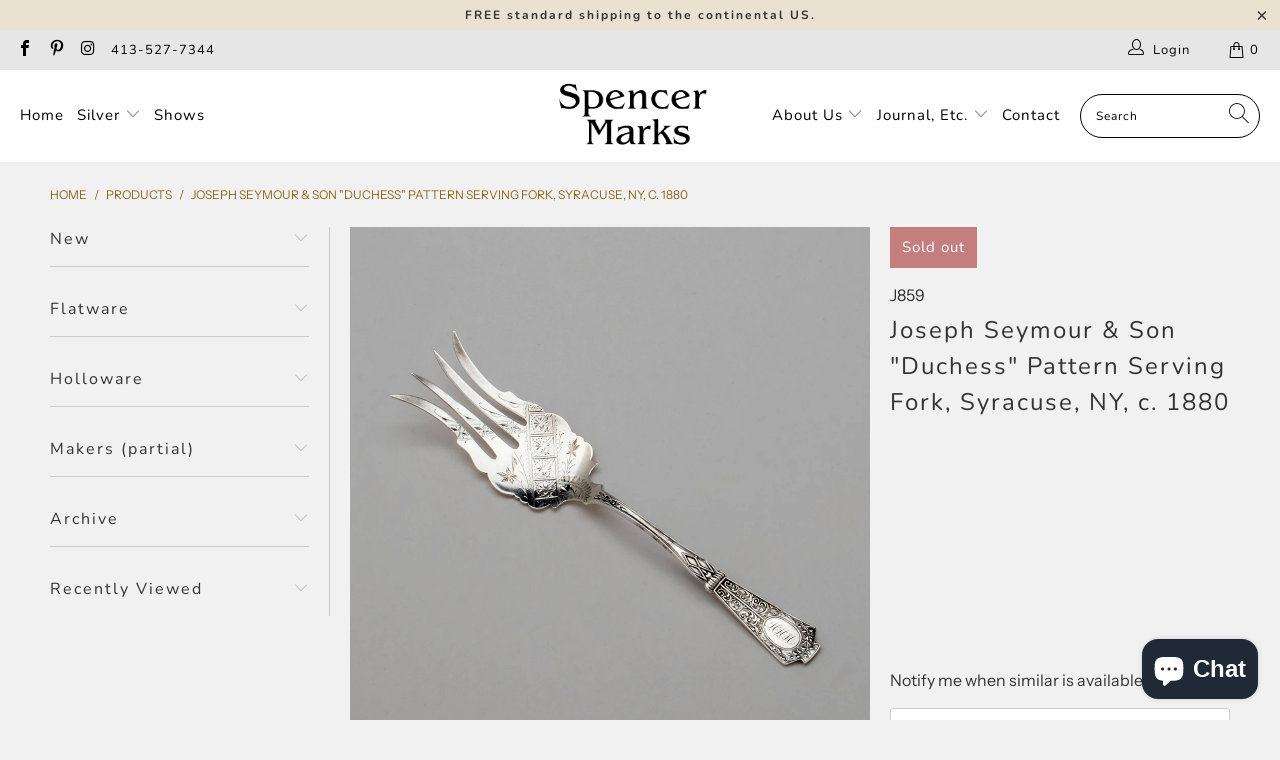

--- FILE ---
content_type: text/html; charset=utf-8
request_url: https://www.spencermarks.com/products/joseph-seymour-son-duchess-pattern-serving-fork-syracuse-ny-c-1880
body_size: 33082
content:



 <!DOCTYPE html>
<html lang="en"> <head> <meta charset="utf-8"> <meta http-equiv="cleartype" content="on"> <meta name="robots" content="index,follow"> <!-- Mobile Specific Metas --> <meta name="HandheldFriendly" content="True"> <meta name="MobileOptimized" content="320"> <meta name="viewport" content="width=device-width,initial-scale=1"> <meta name="theme-color" content="#f1f1f1"> <title>
      Joseph Seymour &amp; Son &quot;Duchess&quot; Pattern Serving Fork, Syracuse, NY, c.  - Spencer Marks</title> <meta name="description" content="A beautiful server in a very rare pattern, this serving fork displays a wonderful ornate pattern along with aesthetic movement bright-cut decoration on the tine end.  It is monogrammed &quot;MMM&quot; in the oval reserve. Seymour ran one of the more interesting and successful silversmithing firms of upstate New York. This piece "/> <!-- Preconnect Domains --> <link rel="preconnect" href="https://fonts.shopifycdn.com" /> <link rel="preconnect" href="https://cdn.shopify.com" /> <link rel="preconnect" href="https://v.shopify.com" /> <link rel="preconnect" href="https://cdn.shopifycloud.com" /> <link rel="preconnect" href="https://monorail-edge.shopifysvc.com"> <!-- fallback for browsers that don't support preconnect --> <link rel="dns-prefetch" href="https://fonts.shopifycdn.com" /> <link rel="dns-prefetch" href="https://cdn.shopify.com" /> <link rel="dns-prefetch" href="https://v.shopify.com" /> <link rel="dns-prefetch" href="https://cdn.shopifycloud.com" /> <link rel="dns-prefetch" href="https://monorail-edge.shopifysvc.com"> <!-- Preload Assets --> <link rel="preload" href="//www.spencermarks.com/cdn/shop/t/44/assets/fancybox.css?v=19278034316635137701624040641" as="style"> <link rel="preload" href="//www.spencermarks.com/cdn/shop/t/44/assets/styles.css?v=70671743490325583741762873828" as="style"> <link rel="preload" href="//www.spencermarks.com/cdn/shop/t/44/assets/jquery.min.js?v=81049236547974671631624040644" as="script"> <link rel="preload" href="//www.spencermarks.com/cdn/shop/t/44/assets/vendors.js?v=128057267601354735931624040651" as="script"> <link rel="preload" href="//www.spencermarks.com/cdn/shop/t/44/assets/sections.js?v=15659725722217104021624040670" as="script"> <link rel="preload" href="//www.spencermarks.com/cdn/shop/t/44/assets/utilities.js?v=46973556918281834971624040864" as="script"> <link rel="preload" href="//www.spencermarks.com/cdn/shop/t/44/assets/app.js?v=32852133673603630311624040669" as="script"> <!-- Stylesheet for Fancybox library --> <link href="//www.spencermarks.com/cdn/shop/t/44/assets/fancybox.css?v=19278034316635137701624040641" rel="stylesheet" type="text/css" media="all" /> <!-- Stylesheets for Turbo --> <link href="//www.spencermarks.com/cdn/shop/t/44/assets/styles.css?v=70671743490325583741762873828" rel="stylesheet" type="text/css" media="all" /> <script>
      window.lazySizesConfig = window.lazySizesConfig || {};

      lazySizesConfig.expand = 300;
      lazySizesConfig.loadHidden = false;

      /*! lazysizes - v5.2.2 - bgset plugin */
      !function(e,t){var a=function(){t(e.lazySizes),e.removeEventListener("lazyunveilread",a,!0)};t=t.bind(null,e,e.document),"object"==typeof module&&module.exports?t(require("lazysizes")):"function"==typeof define&&define.amd?define(["lazysizes"],t):e.lazySizes?a():e.addEventListener("lazyunveilread",a,!0)}(window,function(e,z,g){"use strict";var c,y,b,f,i,s,n,v,m;e.addEventListener&&(c=g.cfg,y=/\s+/g,b=/\s*\|\s+|\s+\|\s*/g,f=/^(.+?)(?:\s+\[\s*(.+?)\s*\])(?:\s+\[\s*(.+?)\s*\])?$/,i=/^\s*\(*\s*type\s*:\s*(.+?)\s*\)*\s*$/,s=/\(|\)|'/,n={contain:1,cover:1},v=function(e,t){var a;t&&((a=t.match(i))&&a[1]?e.setAttribute("type",a[1]):e.setAttribute("media",c.customMedia[t]||t))},m=function(e){var t,a,i,r;e.target._lazybgset&&(a=(t=e.target)._lazybgset,(i=t.currentSrc||t.src)&&((r=g.fire(a,"bgsetproxy",{src:i,useSrc:s.test(i)?JSON.stringify(i):i})).defaultPrevented||(a.style.backgroundImage="url("+r.detail.useSrc+")")),t._lazybgsetLoading&&(g.fire(a,"_lazyloaded",{},!1,!0),delete t._lazybgsetLoading))},addEventListener("lazybeforeunveil",function(e){var t,a,i,r,s,n,l,d,o,u;!e.defaultPrevented&&(t=e.target.getAttribute("data-bgset"))&&(o=e.target,(u=z.createElement("img")).alt="",u._lazybgsetLoading=!0,e.detail.firesLoad=!0,a=t,i=o,r=u,s=z.createElement("picture"),n=i.getAttribute(c.sizesAttr),l=i.getAttribute("data-ratio"),d=i.getAttribute("data-optimumx"),i._lazybgset&&i._lazybgset.parentNode==i&&i.removeChild(i._lazybgset),Object.defineProperty(r,"_lazybgset",{value:i,writable:!0}),Object.defineProperty(i,"_lazybgset",{value:s,writable:!0}),a=a.replace(y," ").split(b),s.style.display="none",r.className=c.lazyClass,1!=a.length||n||(n="auto"),a.forEach(function(e){var t,a=z.createElement("source");n&&"auto"!=n&&a.setAttribute("sizes",n),(t=e.match(f))?(a.setAttribute(c.srcsetAttr,t[1]),v(a,t[2]),v(a,t[3])):a.setAttribute(c.srcsetAttr,e),s.appendChild(a)}),n&&(r.setAttribute(c.sizesAttr,n),i.removeAttribute(c.sizesAttr),i.removeAttribute("sizes")),d&&r.setAttribute("data-optimumx",d),l&&r.setAttribute("data-ratio",l),s.appendChild(r),i.appendChild(s),setTimeout(function(){g.loader.unveil(u),g.rAF(function(){g.fire(u,"_lazyloaded",{},!0,!0),u.complete&&m({target:u})})}))}),z.addEventListener("load",m,!0),e.addEventListener("lazybeforesizes",function(e){var t,a,i,r;e.detail.instance==g&&e.target._lazybgset&&e.detail.dataAttr&&(t=e.target._lazybgset,i=t,r=(getComputedStyle(i)||{getPropertyValue:function(){}}).getPropertyValue("background-size"),!n[r]&&n[i.style.backgroundSize]&&(r=i.style.backgroundSize),n[a=r]&&(e.target._lazysizesParentFit=a,g.rAF(function(){e.target.setAttribute("data-parent-fit",a),e.target._lazysizesParentFit&&delete e.target._lazysizesParentFit})))},!0),z.documentElement.addEventListener("lazybeforesizes",function(e){var t,a;!e.defaultPrevented&&e.target._lazybgset&&e.detail.instance==g&&(e.detail.width=(t=e.target._lazybgset,a=g.gW(t,t.parentNode),(!t._lazysizesWidth||a>t._lazysizesWidth)&&(t._lazysizesWidth=a),t._lazysizesWidth))}))});

      /*! lazysizes - v5.2.2 */
      !function(e){var t=function(u,D,f){"use strict";var k,H;if(function(){var e;var t={lazyClass:"lazyload",loadedClass:"lazyloaded",loadingClass:"lazyloading",preloadClass:"lazypreload",errorClass:"lazyerror",autosizesClass:"lazyautosizes",srcAttr:"data-src",srcsetAttr:"data-srcset",sizesAttr:"data-sizes",minSize:40,customMedia:{},init:true,expFactor:1.5,hFac:.8,loadMode:2,loadHidden:true,ricTimeout:0,throttleDelay:125};H=u.lazySizesConfig||u.lazysizesConfig||{};for(e in t){if(!(e in H)){H[e]=t[e]}}}(),!D||!D.getElementsByClassName){return{init:function(){},cfg:H,noSupport:true}}var O=D.documentElement,a=u.HTMLPictureElement,P="addEventListener",$="getAttribute",q=u[P].bind(u),I=u.setTimeout,U=u.requestAnimationFrame||I,l=u.requestIdleCallback,j=/^picture$/i,r=["load","error","lazyincluded","_lazyloaded"],i={},G=Array.prototype.forEach,J=function(e,t){if(!i[t]){i[t]=new RegExp("(\\s|^)"+t+"(\\s|$)")}return i[t].test(e[$]("class")||"")&&i[t]},K=function(e,t){if(!J(e,t)){e.setAttribute("class",(e[$]("class")||"").trim()+" "+t)}},Q=function(e,t){var i;if(i=J(e,t)){e.setAttribute("class",(e[$]("class")||"").replace(i," "))}},V=function(t,i,e){var a=e?P:"removeEventListener";if(e){V(t,i)}r.forEach(function(e){t[a](e,i)})},X=function(e,t,i,a,r){var n=D.createEvent("Event");if(!i){i={}}i.instance=k;n.initEvent(t,!a,!r);n.detail=i;e.dispatchEvent(n);return n},Y=function(e,t){var i;if(!a&&(i=u.picturefill||H.pf)){if(t&&t.src&&!e[$]("srcset")){e.setAttribute("srcset",t.src)}i({reevaluate:true,elements:[e]})}else if(t&&t.src){e.src=t.src}},Z=function(e,t){return(getComputedStyle(e,null)||{})[t]},s=function(e,t,i){i=i||e.offsetWidth;while(i<H.minSize&&t&&!e._lazysizesWidth){i=t.offsetWidth;t=t.parentNode}return i},ee=function(){var i,a;var t=[];var r=[];var n=t;var s=function(){var e=n;n=t.length?r:t;i=true;a=false;while(e.length){e.shift()()}i=false};var e=function(e,t){if(i&&!t){e.apply(this,arguments)}else{n.push(e);if(!a){a=true;(D.hidden?I:U)(s)}}};e._lsFlush=s;return e}(),te=function(i,e){return e?function(){ee(i)}:function(){var e=this;var t=arguments;ee(function(){i.apply(e,t)})}},ie=function(e){var i;var a=0;var r=H.throttleDelay;var n=H.ricTimeout;var t=function(){i=false;a=f.now();e()};var s=l&&n>49?function(){l(t,{timeout:n});if(n!==H.ricTimeout){n=H.ricTimeout}}:te(function(){I(t)},true);return function(e){var t;if(e=e===true){n=33}if(i){return}i=true;t=r-(f.now()-a);if(t<0){t=0}if(e||t<9){s()}else{I(s,t)}}},ae=function(e){var t,i;var a=99;var r=function(){t=null;e()};var n=function(){var e=f.now()-i;if(e<a){I(n,a-e)}else{(l||r)(r)}};return function(){i=f.now();if(!t){t=I(n,a)}}},e=function(){var v,m,c,h,e;var y,z,g,p,C,b,A;var n=/^img$/i;var d=/^iframe$/i;var E="onscroll"in u&&!/(gle|ing)bot/.test(navigator.userAgent);var _=0;var w=0;var N=0;var M=-1;var x=function(e){N--;if(!e||N<0||!e.target){N=0}};var W=function(e){if(A==null){A=Z(D.body,"visibility")=="hidden"}return A||!(Z(e.parentNode,"visibility")=="hidden"&&Z(e,"visibility")=="hidden")};var S=function(e,t){var i;var a=e;var r=W(e);g-=t;b+=t;p-=t;C+=t;while(r&&(a=a.offsetParent)&&a!=D.body&&a!=O){r=(Z(a,"opacity")||1)>0;if(r&&Z(a,"overflow")!="visible"){i=a.getBoundingClientRect();r=C>i.left&&p<i.right&&b>i.top-1&&g<i.bottom+1}}return r};var t=function(){var e,t,i,a,r,n,s,l,o,u,f,c;var d=k.elements;if((h=H.loadMode)&&N<8&&(e=d.length)){t=0;M++;for(;t<e;t++){if(!d[t]||d[t]._lazyRace){continue}if(!E||k.prematureUnveil&&k.prematureUnveil(d[t])){R(d[t]);continue}if(!(l=d[t][$]("data-expand"))||!(n=l*1)){n=w}if(!u){u=!H.expand||H.expand<1?O.clientHeight>500&&O.clientWidth>500?500:370:H.expand;k._defEx=u;f=u*H.expFactor;c=H.hFac;A=null;if(w<f&&N<1&&M>2&&h>2&&!D.hidden){w=f;M=0}else if(h>1&&M>1&&N<6){w=u}else{w=_}}if(o!==n){y=innerWidth+n*c;z=innerHeight+n;s=n*-1;o=n}i=d[t].getBoundingClientRect();if((b=i.bottom)>=s&&(g=i.top)<=z&&(C=i.right)>=s*c&&(p=i.left)<=y&&(b||C||p||g)&&(H.loadHidden||W(d[t]))&&(m&&N<3&&!l&&(h<3||M<4)||S(d[t],n))){R(d[t]);r=true;if(N>9){break}}else if(!r&&m&&!a&&N<4&&M<4&&h>2&&(v[0]||H.preloadAfterLoad)&&(v[0]||!l&&(b||C||p||g||d[t][$](H.sizesAttr)!="auto"))){a=v[0]||d[t]}}if(a&&!r){R(a)}}};var i=ie(t);var B=function(e){var t=e.target;if(t._lazyCache){delete t._lazyCache;return}x(e);K(t,H.loadedClass);Q(t,H.loadingClass);V(t,L);X(t,"lazyloaded")};var a=te(B);var L=function(e){a({target:e.target})};var T=function(t,i){try{t.contentWindow.location.replace(i)}catch(e){t.src=i}};var F=function(e){var t;var i=e[$](H.srcsetAttr);if(t=H.customMedia[e[$]("data-media")||e[$]("media")]){e.setAttribute("media",t)}if(i){e.setAttribute("srcset",i)}};var s=te(function(t,e,i,a,r){var n,s,l,o,u,f;if(!(u=X(t,"lazybeforeunveil",e)).defaultPrevented){if(a){if(i){K(t,H.autosizesClass)}else{t.setAttribute("sizes",a)}}s=t[$](H.srcsetAttr);n=t[$](H.srcAttr);if(r){l=t.parentNode;o=l&&j.test(l.nodeName||"")}f=e.firesLoad||"src"in t&&(s||n||o);u={target:t};K(t,H.loadingClass);if(f){clearTimeout(c);c=I(x,2500);V(t,L,true)}if(o){G.call(l.getElementsByTagName("source"),F)}if(s){t.setAttribute("srcset",s)}else if(n&&!o){if(d.test(t.nodeName)){T(t,n)}else{t.src=n}}if(r&&(s||o)){Y(t,{src:n})}}if(t._lazyRace){delete t._lazyRace}Q(t,H.lazyClass);ee(function(){var e=t.complete&&t.naturalWidth>1;if(!f||e){if(e){K(t,"ls-is-cached")}B(u);t._lazyCache=true;I(function(){if("_lazyCache"in t){delete t._lazyCache}},9)}if(t.loading=="lazy"){N--}},true)});var R=function(e){if(e._lazyRace){return}var t;var i=n.test(e.nodeName);var a=i&&(e[$](H.sizesAttr)||e[$]("sizes"));var r=a=="auto";if((r||!m)&&i&&(e[$]("src")||e.srcset)&&!e.complete&&!J(e,H.errorClass)&&J(e,H.lazyClass)){return}t=X(e,"lazyunveilread").detail;if(r){re.updateElem(e,true,e.offsetWidth)}e._lazyRace=true;N++;s(e,t,r,a,i)};var r=ae(function(){H.loadMode=3;i()});var l=function(){if(H.loadMode==3){H.loadMode=2}r()};var o=function(){if(m){return}if(f.now()-e<999){I(o,999);return}m=true;H.loadMode=3;i();q("scroll",l,true)};return{_:function(){e=f.now();k.elements=D.getElementsByClassName(H.lazyClass);v=D.getElementsByClassName(H.lazyClass+" "+H.preloadClass);q("scroll",i,true);q("resize",i,true);q("pageshow",function(e){if(e.persisted){var t=D.querySelectorAll("."+H.loadingClass);if(t.length&&t.forEach){U(function(){t.forEach(function(e){if(e.complete){R(e)}})})}}});if(u.MutationObserver){new MutationObserver(i).observe(O,{childList:true,subtree:true,attributes:true})}else{O[P]("DOMNodeInserted",i,true);O[P]("DOMAttrModified",i,true);setInterval(i,999)}q("hashchange",i,true);["focus","mouseover","click","load","transitionend","animationend"].forEach(function(e){D[P](e,i,true)});if(/d$|^c/.test(D.readyState)){o()}else{q("load",o);D[P]("DOMContentLoaded",i);I(o,2e4)}if(k.elements.length){t();ee._lsFlush()}else{i()}},checkElems:i,unveil:R,_aLSL:l}}(),re=function(){var i;var n=te(function(e,t,i,a){var r,n,s;e._lazysizesWidth=a;a+="px";e.setAttribute("sizes",a);if(j.test(t.nodeName||"")){r=t.getElementsByTagName("source");for(n=0,s=r.length;n<s;n++){r[n].setAttribute("sizes",a)}}if(!i.detail.dataAttr){Y(e,i.detail)}});var a=function(e,t,i){var a;var r=e.parentNode;if(r){i=s(e,r,i);a=X(e,"lazybeforesizes",{width:i,dataAttr:!!t});if(!a.defaultPrevented){i=a.detail.width;if(i&&i!==e._lazysizesWidth){n(e,r,a,i)}}}};var e=function(){var e;var t=i.length;if(t){e=0;for(;e<t;e++){a(i[e])}}};var t=ae(e);return{_:function(){i=D.getElementsByClassName(H.autosizesClass);q("resize",t)},checkElems:t,updateElem:a}}(),t=function(){if(!t.i&&D.getElementsByClassName){t.i=true;re._();e._()}};return I(function(){H.init&&t()}),k={cfg:H,autoSizer:re,loader:e,init:t,uP:Y,aC:K,rC:Q,hC:J,fire:X,gW:s,rAF:ee}}(e,e.document,Date);e.lazySizes=t,"object"==typeof module&&module.exports&&(module.exports=t)}("undefined"!=typeof window?window:{});</script> <!-- Icons --> <link rel="shortcut icon" type="image/x-icon" href="//www.spencermarks.com/cdn/shop/files/fav_ico_180x180.png?v=1613151478"> <link rel="apple-touch-icon" href="//www.spencermarks.com/cdn/shop/files/fav_ico_180x180.png?v=1613151478"/> <link rel="apple-touch-icon" sizes="57x57" href="//www.spencermarks.com/cdn/shop/files/fav_ico_57x57.png?v=1613151478"/> <link rel="apple-touch-icon" sizes="60x60" href="//www.spencermarks.com/cdn/shop/files/fav_ico_60x60.png?v=1613151478"/> <link rel="apple-touch-icon" sizes="72x72" href="//www.spencermarks.com/cdn/shop/files/fav_ico_72x72.png?v=1613151478"/> <link rel="apple-touch-icon" sizes="76x76" href="//www.spencermarks.com/cdn/shop/files/fav_ico_76x76.png?v=1613151478"/> <link rel="apple-touch-icon" sizes="114x114" href="//www.spencermarks.com/cdn/shop/files/fav_ico_114x114.png?v=1613151478"/> <link rel="apple-touch-icon" sizes="180x180" href="//www.spencermarks.com/cdn/shop/files/fav_ico_180x180.png?v=1613151478"/> <link rel="apple-touch-icon" sizes="228x228" href="//www.spencermarks.com/cdn/shop/files/fav_ico_228x228.png?v=1613151478"/> <link rel="canonical" href="https://www.spencermarks.com/products/joseph-seymour-son-duchess-pattern-serving-fork-syracuse-ny-c-1880"/> <script src="//www.spencermarks.com/cdn/shop/t/44/assets/jquery.min.js?v=81049236547974671631624040644" defer></script> <script type="text/javascript" src="/services/javascripts/currencies.js" data-no-instant></script> <script>
      window.Theme = window.Theme || {};
      window.Theme.version = '6.3.1';
      window.Theme.name = 'Turbo';</script>
    


    
<template id="price-ui"><span class="price " data-price></span><span class="compare-at-price" data-compare-at-price></span><span class="unit-pricing" data-unit-pricing></span></template> <template id="price-ui-badge"><div class="price-ui-badge__sticker"> <span class="price-ui-badge__sticker-text" data-badge></span></div></template> <template id="price-ui__price"><span class="money" data-price></span></template> <template id="price-ui__price-range"><span class="price-min" data-price-min><span class="money" data-price></span></span> - <span class="price-max" data-price-max><span class="money" data-price></span></span></template> <template id="price-ui__unit-pricing"><span class="unit-quantity" data-unit-quantity></span> | <span class="unit-price" data-unit-price><span class="money" data-price></span></span> / <span class="unit-measurement" data-unit-measurement></span></template> <template id="price-ui-badge__percent-savings-range">Save up to <span data-price-percent></span>%</template> <template id="price-ui-badge__percent-savings">Save <span data-price-percent></span>%</template> <template id="price-ui-badge__price-savings-range">Save up to <span class="money" data-price></span></template> <template id="price-ui-badge__price-savings">Save <span class="money" data-price></span></template> <template id="price-ui-badge__on-sale">Sale</template> <template id="price-ui-badge__sold-out">Sold out</template> <template id="price-ui-badge__in-stock">In stock</template> <script>
      
window.Shopify = window.Shopify || {};window.Shopify.theme_settings = {};
window.Currency = window.Currency || {};window.Shopify.routes = {};window.Shopify.theme_settings.display_tos_checkbox = true;window.Shopify.theme_settings.go_to_checkout = true;window.Shopify.theme_settings.cart_action = "ajax";window.Shopify.theme_settings.cart_shipping_calculator = true;window.Shopify.theme_settings.collection_swatches = false;window.Shopify.theme_settings.collection_secondary_image = false;


window.Currency.show_multiple_currencies = false;
window.Currency.shop_currency = "USD";
window.Currency.default_currency = "USD";
window.Currency.display_format = "money_format";
window.Currency.money_format = "${{amount}}";
window.Currency.money_format_no_currency = "${{amount}}";
window.Currency.money_format_currency = "${{amount}} USD";
window.Currency.native_multi_currency = false;
window.Currency.iso_code = "USD";
window.Currency.symbol = "$";window.Shopify.theme_settings.display_inventory_left = true;window.Shopify.theme_settings.inventory_threshold = 10;window.Shopify.theme_settings.limit_quantity = true;window.Shopify.theme_settings.menu_position = "inline";window.Shopify.theme_settings.newsletter_popup = false;window.Shopify.theme_settings.newsletter_popup_days = "365";window.Shopify.theme_settings.newsletter_popup_mobile = false;window.Shopify.theme_settings.newsletter_popup_seconds = 60;window.Shopify.theme_settings.pagination_type = "basic_pagination";window.Shopify.theme_settings.search_pagination_type = "basic_pagination";window.Shopify.theme_settings.enable_shopify_review_comments = false;window.Shopify.theme_settings.enable_shopify_collection_badges = false;window.Shopify.theme_settings.quick_shop_thumbnail_position = "bottom-thumbnails";window.Shopify.theme_settings.product_form_style = "swatches";window.Shopify.theme_settings.sale_banner_enabled = true;window.Shopify.theme_settings.display_savings = false;window.Shopify.theme_settings.display_sold_out_price = false;window.Shopify.theme_settings.sold_out_text = "Sold Out";window.Shopify.theme_settings.free_text = "Please Inquire";window.Shopify.theme_settings.video_looping = false;window.Shopify.theme_settings.quick_shop_style = "popup";window.Shopify.theme_settings.hover_enabled = true;window.Shopify.routes.cart_url = "/cart";window.Shopify.routes.root_url = "/";window.Shopify.routes.search_url = "/search";window.Shopify.theme_settings.image_loading_style = "appear";window.Shopify.theme_settings.search_option = "product";window.Shopify.theme_settings.search_items_to_display = 6;window.Shopify.theme_settings.enable_autocomplete = true;window.Shopify.theme_settings.page_dots_enabled = false;window.Shopify.theme_settings.slideshow_arrow_size = "light";window.Shopify.theme_settings.quick_shop_enabled = true;window.Shopify.translation =window.Shopify.translation || {};window.Shopify.translation.agree_to_terms_warning = "You must agree with the terms and conditions to checkout.";window.Shopify.translation.one_item_left = "item left";window.Shopify.translation.items_left_text = "items left";window.Shopify.translation.cart_savings_text = "Total Savings";window.Shopify.translation.cart_discount_text = "Discount";window.Shopify.translation.cart_subtotal_text = "Subtotal";window.Shopify.translation.cart_remove_text = "Remove";window.Shopify.translation.cart_free_text = "Free";window.Shopify.translation.newsletter_success_text = "Thank you for joining our mailing list!";window.Shopify.translation.notify_email = "Enter your email address...";window.Shopify.translation.notify_email_value = "Translation missing: en.contact.fields.email";window.Shopify.translation.notify_email_send = "Send";window.Shopify.translation.notify_message_first = "Please notify me when ";window.Shopify.translation.notify_message_last = " becomes available - ";window.Shopify.translation.notify_success_text = "Thanks! We will notify you when this product becomes available!";window.Shopify.translation.add_to_cart = "Add to Cart";window.Shopify.translation.coming_soon_text = "Hold";window.Shopify.translation.sold_out_text = "Sold Out";window.Shopify.translation.sale_text = "Sale";window.Shopify.translation.savings_text = "You Save";window.Shopify.translation.from_text = "from";window.Shopify.translation.new_text = "New";window.Shopify.translation.pre_order_text = "Pre-Order";window.Shopify.translation.unavailable_text = "Unavailable";window.Shopify.translation.all_results = "View all results";window.Shopify.translation.no_results = "Sorry, no results!";window.Shopify.media_queries =window.Shopify.media_queries || {};window.Shopify.media_queries.small = window.matchMedia( "(max-width: 480px)" );window.Shopify.media_queries.medium = window.matchMedia( "(max-width: 798px)" );window.Shopify.media_queries.large = window.matchMedia( "(min-width: 799px)" );window.Shopify.media_queries.larger = window.matchMedia( "(min-width: 960px)" );window.Shopify.media_queries.xlarge = window.matchMedia( "(min-width: 1200px)" );window.Shopify.media_queries.ie10 = window.matchMedia( "all and (-ms-high-contrast: none), (-ms-high-contrast: active)" );window.Shopify.media_queries.tablet = window.matchMedia( "only screen and (min-width: 799px) and (max-width: 1024px)" );</script> <script src="//www.spencermarks.com/cdn/shop/t/44/assets/vendors.js?v=128057267601354735931624040651" defer></script> <script src="//www.spencermarks.com/cdn/shop/t/44/assets/sections.js?v=15659725722217104021624040670" defer></script> <script src="//www.spencermarks.com/cdn/shop/t/44/assets/utilities.js?v=46973556918281834971624040864" defer></script> <script src="//www.spencermarks.com/cdn/shop/t/44/assets/app.js?v=32852133673603630311624040669" defer></script> <script src="//www.spencermarks.com/cdn/shop/t/44/assets/instantclick.min.js?v=20092422000980684151624040643" data-no-instant defer></script> <script data-no-instant>
        window.addEventListener('DOMContentLoaded', function() {

          function inIframe() {
            try {
              return window.self !== window.top;
            } catch (e) {
              return true;
            }
          }

          if (!inIframe()){
            InstantClick.on('change', function() {

              $('head script[src*="shopify"]').each(function() {
                var script = document.createElement('script');
                script.type = 'text/javascript';
                script.src = $(this).attr('src');

                $('body').append(script);
              });

              $('body').removeClass('fancybox-active');
              $.fancybox.destroy();

              InstantClick.init();

            });
          }
        });</script> <script></script> <script>window.performance && window.performance.mark && window.performance.mark('shopify.content_for_header.start');</script><meta name="google-site-verification" content="C9PpnXUHrZFyeH7WVPgkoGYM37uqdzwoG-qKlpdl0Nk">
<meta id="shopify-digital-wallet" name="shopify-digital-wallet" content="/18505637/digital_wallets/dialog">
<meta name="shopify-checkout-api-token" content="24a7c120afe9e4fbed2bda6c7521b142">
<link rel="alternate" type="application/json+oembed" href="https://www.spencermarks.com/products/joseph-seymour-son-duchess-pattern-serving-fork-syracuse-ny-c-1880.oembed">
<script async="async" src="/checkouts/internal/preloads.js?locale=en-US"></script>
<link rel="preconnect" href="https://shop.app" crossorigin="anonymous">
<script async="async" src="https://shop.app/checkouts/internal/preloads.js?locale=en-US&shop_id=18505637" crossorigin="anonymous"></script>
<script id="apple-pay-shop-capabilities" type="application/json">{"shopId":18505637,"countryCode":"US","currencyCode":"USD","merchantCapabilities":["supports3DS"],"merchantId":"gid:\/\/shopify\/Shop\/18505637","merchantName":"Spencer Marks","requiredBillingContactFields":["postalAddress","email","phone"],"requiredShippingContactFields":["postalAddress","email","phone"],"shippingType":"shipping","supportedNetworks":["visa","masterCard","amex","discover","elo","jcb"],"total":{"type":"pending","label":"Spencer Marks","amount":"1.00"},"shopifyPaymentsEnabled":true,"supportsSubscriptions":true}</script>
<script id="shopify-features" type="application/json">{"accessToken":"24a7c120afe9e4fbed2bda6c7521b142","betas":["rich-media-storefront-analytics"],"domain":"www.spencermarks.com","predictiveSearch":true,"shopId":18505637,"locale":"en"}</script>
<script>var Shopify = Shopify || {};
Shopify.shop = "spencer-marks-ltd.myshopify.com";
Shopify.locale = "en";
Shopify.currency = {"active":"USD","rate":"1.0"};
Shopify.country = "US";
Shopify.theme = {"name":"Custom turbo-seoul-6-3-1(Jun-18-2021)","id":124120826022,"schema_name":"Turbo","schema_version":"6.3.1","theme_store_id":null,"role":"main"};
Shopify.theme.handle = "null";
Shopify.theme.style = {"id":null,"handle":null};
Shopify.cdnHost = "www.spencermarks.com/cdn";
Shopify.routes = Shopify.routes || {};
Shopify.routes.root = "/";</script>
<script type="module">!function(o){(o.Shopify=o.Shopify||{}).modules=!0}(window);</script>
<script>!function(o){function n(){var o=[];function n(){o.push(Array.prototype.slice.apply(arguments))}return n.q=o,n}var t=o.Shopify=o.Shopify||{};t.loadFeatures=n(),t.autoloadFeatures=n()}(window);</script>
<script>
  window.ShopifyPay = window.ShopifyPay || {};
  window.ShopifyPay.apiHost = "shop.app\/pay";
  window.ShopifyPay.redirectState = null;
</script>
<script id="shop-js-analytics" type="application/json">{"pageType":"product"}</script>
<script defer="defer" async type="module" src="//www.spencermarks.com/cdn/shopifycloud/shop-js/modules/v2/client.init-shop-cart-sync_BN7fPSNr.en.esm.js"></script>
<script defer="defer" async type="module" src="//www.spencermarks.com/cdn/shopifycloud/shop-js/modules/v2/chunk.common_Cbph3Kss.esm.js"></script>
<script defer="defer" async type="module" src="//www.spencermarks.com/cdn/shopifycloud/shop-js/modules/v2/chunk.modal_DKumMAJ1.esm.js"></script>
<script type="module">
  await import("//www.spencermarks.com/cdn/shopifycloud/shop-js/modules/v2/client.init-shop-cart-sync_BN7fPSNr.en.esm.js");
await import("//www.spencermarks.com/cdn/shopifycloud/shop-js/modules/v2/chunk.common_Cbph3Kss.esm.js");
await import("//www.spencermarks.com/cdn/shopifycloud/shop-js/modules/v2/chunk.modal_DKumMAJ1.esm.js");

  window.Shopify.SignInWithShop?.initShopCartSync?.({"fedCMEnabled":true,"windoidEnabled":true});

</script>
<script>
  window.Shopify = window.Shopify || {};
  if (!window.Shopify.featureAssets) window.Shopify.featureAssets = {};
  window.Shopify.featureAssets['shop-js'] = {"shop-cart-sync":["modules/v2/client.shop-cart-sync_CJVUk8Jm.en.esm.js","modules/v2/chunk.common_Cbph3Kss.esm.js","modules/v2/chunk.modal_DKumMAJ1.esm.js"],"init-fed-cm":["modules/v2/client.init-fed-cm_7Fvt41F4.en.esm.js","modules/v2/chunk.common_Cbph3Kss.esm.js","modules/v2/chunk.modal_DKumMAJ1.esm.js"],"init-shop-email-lookup-coordinator":["modules/v2/client.init-shop-email-lookup-coordinator_Cc088_bR.en.esm.js","modules/v2/chunk.common_Cbph3Kss.esm.js","modules/v2/chunk.modal_DKumMAJ1.esm.js"],"init-windoid":["modules/v2/client.init-windoid_hPopwJRj.en.esm.js","modules/v2/chunk.common_Cbph3Kss.esm.js","modules/v2/chunk.modal_DKumMAJ1.esm.js"],"shop-button":["modules/v2/client.shop-button_B0jaPSNF.en.esm.js","modules/v2/chunk.common_Cbph3Kss.esm.js","modules/v2/chunk.modal_DKumMAJ1.esm.js"],"shop-cash-offers":["modules/v2/client.shop-cash-offers_DPIskqss.en.esm.js","modules/v2/chunk.common_Cbph3Kss.esm.js","modules/v2/chunk.modal_DKumMAJ1.esm.js"],"shop-toast-manager":["modules/v2/client.shop-toast-manager_CK7RT69O.en.esm.js","modules/v2/chunk.common_Cbph3Kss.esm.js","modules/v2/chunk.modal_DKumMAJ1.esm.js"],"init-shop-cart-sync":["modules/v2/client.init-shop-cart-sync_BN7fPSNr.en.esm.js","modules/v2/chunk.common_Cbph3Kss.esm.js","modules/v2/chunk.modal_DKumMAJ1.esm.js"],"init-customer-accounts-sign-up":["modules/v2/client.init-customer-accounts-sign-up_CfPf4CXf.en.esm.js","modules/v2/client.shop-login-button_DeIztwXF.en.esm.js","modules/v2/chunk.common_Cbph3Kss.esm.js","modules/v2/chunk.modal_DKumMAJ1.esm.js"],"pay-button":["modules/v2/client.pay-button_CgIwFSYN.en.esm.js","modules/v2/chunk.common_Cbph3Kss.esm.js","modules/v2/chunk.modal_DKumMAJ1.esm.js"],"init-customer-accounts":["modules/v2/client.init-customer-accounts_DQ3x16JI.en.esm.js","modules/v2/client.shop-login-button_DeIztwXF.en.esm.js","modules/v2/chunk.common_Cbph3Kss.esm.js","modules/v2/chunk.modal_DKumMAJ1.esm.js"],"avatar":["modules/v2/client.avatar_BTnouDA3.en.esm.js"],"init-shop-for-new-customer-accounts":["modules/v2/client.init-shop-for-new-customer-accounts_CsZy_esa.en.esm.js","modules/v2/client.shop-login-button_DeIztwXF.en.esm.js","modules/v2/chunk.common_Cbph3Kss.esm.js","modules/v2/chunk.modal_DKumMAJ1.esm.js"],"shop-follow-button":["modules/v2/client.shop-follow-button_BRMJjgGd.en.esm.js","modules/v2/chunk.common_Cbph3Kss.esm.js","modules/v2/chunk.modal_DKumMAJ1.esm.js"],"checkout-modal":["modules/v2/client.checkout-modal_B9Drz_yf.en.esm.js","modules/v2/chunk.common_Cbph3Kss.esm.js","modules/v2/chunk.modal_DKumMAJ1.esm.js"],"shop-login-button":["modules/v2/client.shop-login-button_DeIztwXF.en.esm.js","modules/v2/chunk.common_Cbph3Kss.esm.js","modules/v2/chunk.modal_DKumMAJ1.esm.js"],"lead-capture":["modules/v2/client.lead-capture_DXYzFM3R.en.esm.js","modules/v2/chunk.common_Cbph3Kss.esm.js","modules/v2/chunk.modal_DKumMAJ1.esm.js"],"shop-login":["modules/v2/client.shop-login_CA5pJqmO.en.esm.js","modules/v2/chunk.common_Cbph3Kss.esm.js","modules/v2/chunk.modal_DKumMAJ1.esm.js"],"payment-terms":["modules/v2/client.payment-terms_BxzfvcZJ.en.esm.js","modules/v2/chunk.common_Cbph3Kss.esm.js","modules/v2/chunk.modal_DKumMAJ1.esm.js"]};
</script>
<script>(function() {
  var isLoaded = false;
  function asyncLoad() {
    if (isLoaded) return;
    isLoaded = true;
    var urls = ["https:\/\/chimpstatic.com\/mcjs-connected\/js\/users\/56ea7dc1c20f3700e19e58946\/e712f4f548deea5dbb5337c6a.js?shop=spencer-marks-ltd.myshopify.com","https:\/\/chimpstatic.com\/mcjs-connected\/js\/users\/56ea7dc1c20f3700e19e58946\/e712f4f548deea5dbb5337c6a.js?shop=spencer-marks-ltd.myshopify.com","https:\/\/chimpstatic.com\/mcjs-connected\/js\/users\/56ea7dc1c20f3700e19e58946\/e712f4f548deea5dbb5337c6a.js?shop=spencer-marks-ltd.myshopify.com","https:\/\/chimpstatic.com\/mcjs-connected\/js\/users\/56ea7dc1c20f3700e19e58946\/e712f4f548deea5dbb5337c6a.js?shop=spencer-marks-ltd.myshopify.com","https:\/\/cdn.nfcube.com\/instafeed-7b0e667c1b296174d7653363ed3fcddf.js?shop=spencer-marks-ltd.myshopify.com"];
    for (var i = 0; i <urls.length; i++) {
      var s = document.createElement('script');
      s.type = 'text/javascript';
      s.async = true;
      s.src = urls[i];
      var x = document.getElementsByTagName('script')[0];
      x.parentNode.insertBefore(s, x);
    }
  };
  if(window.attachEvent) {
    window.attachEvent('onload', asyncLoad);
  } else {
    window.addEventListener('load', asyncLoad, false);
  }
})();</script>
<script id="__st">var __st={"a":18505637,"offset":-18000,"reqid":"aea18650-b5dc-4a5c-a733-8bcacbb5b84a-1769893858","pageurl":"www.spencermarks.com\/products\/joseph-seymour-son-duchess-pattern-serving-fork-syracuse-ny-c-1880","u":"a3f179375a75","p":"product","rtyp":"product","rid":1481839411251};</script>
<script>window.ShopifyPaypalV4VisibilityTracking = true;</script>
<script id="captcha-bootstrap">!function(){'use strict';const t='contact',e='account',n='new_comment',o=[[t,t],['blogs',n],['comments',n],[t,'customer']],c=[[e,'customer_login'],[e,'guest_login'],[e,'recover_customer_password'],[e,'create_customer']],r=t=>t.map((([t,e])=>`form[action*='/${t}']:not([data-nocaptcha='true']) input[name='form_type'][value='${e}']`)).join(','),a=t=>()=>t?[...document.querySelectorAll(t)].map((t=>t.form)):[];function s(){const t=[...o],e=r(t);return a(e)}const i='password',u='form_key',d=['recaptcha-v3-token','g-recaptcha-response','h-captcha-response',i],f=()=>{try{return window.sessionStorage}catch{return}},m='__shopify_v',_=t=>t.elements[u];function p(t,e,n=!1){try{const o=window.sessionStorage,c=JSON.parse(o.getItem(e)),{data:r}=function(t){const{data:e,action:n}=t;return t[m]||n?{data:e,action:n}:{data:t,action:n}}(c);for(const[e,n]of Object.entries(r))t.elements[e]&&(t.elements[e].value=n);n&&o.removeItem(e)}catch(o){console.error('form repopulation failed',{error:o})}}const l='form_type',E='cptcha';function T(t){t.dataset[E]=!0}const w=window,h=w.document,L='Shopify',v='ce_forms',y='captcha';let A=!1;((t,e)=>{const n=(g='f06e6c50-85a8-45c8-87d0-21a2b65856fe',I='https://cdn.shopify.com/shopifycloud/storefront-forms-hcaptcha/ce_storefront_forms_captcha_hcaptcha.v1.5.2.iife.js',D={infoText:'Protected by hCaptcha',privacyText:'Privacy',termsText:'Terms'},(t,e,n)=>{const o=w[L][v],c=o.bindForm;if(c)return c(t,g,e,D).then(n);var r;o.q.push([[t,g,e,D],n]),r=I,A||(h.body.append(Object.assign(h.createElement('script'),{id:'captcha-provider',async:!0,src:r})),A=!0)});var g,I,D;w[L]=w[L]||{},w[L][v]=w[L][v]||{},w[L][v].q=[],w[L][y]=w[L][y]||{},w[L][y].protect=function(t,e){n(t,void 0,e),T(t)},Object.freeze(w[L][y]),function(t,e,n,w,h,L){const[v,y,A,g]=function(t,e,n){const i=e?o:[],u=t?c:[],d=[...i,...u],f=r(d),m=r(i),_=r(d.filter((([t,e])=>n.includes(e))));return[a(f),a(m),a(_),s()]}(w,h,L),I=t=>{const e=t.target;return e instanceof HTMLFormElement?e:e&&e.form},D=t=>v().includes(t);t.addEventListener('submit',(t=>{const e=I(t);if(!e)return;const n=D(e)&&!e.dataset.hcaptchaBound&&!e.dataset.recaptchaBound,o=_(e),c=g().includes(e)&&(!o||!o.value);(n||c)&&t.preventDefault(),c&&!n&&(function(t){try{if(!f())return;!function(t){const e=f();if(!e)return;const n=_(t);if(!n)return;const o=n.value;o&&e.removeItem(o)}(t);const e=Array.from(Array(32),(()=>Math.random().toString(36)[2])).join('');!function(t,e){_(t)||t.append(Object.assign(document.createElement('input'),{type:'hidden',name:u})),t.elements[u].value=e}(t,e),function(t,e){const n=f();if(!n)return;const o=[...t.querySelectorAll(`input[type='${i}']`)].map((({name:t})=>t)),c=[...d,...o],r={};for(const[a,s]of new FormData(t).entries())c.includes(a)||(r[a]=s);n.setItem(e,JSON.stringify({[m]:1,action:t.action,data:r}))}(t,e)}catch(e){console.error('failed to persist form',e)}}(e),e.submit())}));const S=(t,e)=>{t&&!t.dataset[E]&&(n(t,e.some((e=>e===t))),T(t))};for(const o of['focusin','change'])t.addEventListener(o,(t=>{const e=I(t);D(e)&&S(e,y())}));const B=e.get('form_key'),M=e.get(l),P=B&&M;t.addEventListener('DOMContentLoaded',(()=>{const t=y();if(P)for(const e of t)e.elements[l].value===M&&p(e,B);[...new Set([...A(),...v().filter((t=>'true'===t.dataset.shopifyCaptcha))])].forEach((e=>S(e,t)))}))}(h,new URLSearchParams(w.location.search),n,t,e,['guest_login'])})(!0,!0)}();</script>
<script integrity="sha256-4kQ18oKyAcykRKYeNunJcIwy7WH5gtpwJnB7kiuLZ1E=" data-source-attribution="shopify.loadfeatures" defer="defer" src="//www.spencermarks.com/cdn/shopifycloud/storefront/assets/storefront/load_feature-a0a9edcb.js" crossorigin="anonymous"></script>
<script crossorigin="anonymous" defer="defer" src="//www.spencermarks.com/cdn/shopifycloud/storefront/assets/shopify_pay/storefront-65b4c6d7.js?v=20250812"></script>
<script data-source-attribution="shopify.dynamic_checkout.dynamic.init">var Shopify=Shopify||{};Shopify.PaymentButton=Shopify.PaymentButton||{isStorefrontPortableWallets:!0,init:function(){window.Shopify.PaymentButton.init=function(){};var t=document.createElement("script");t.src="https://www.spencermarks.com/cdn/shopifycloud/portable-wallets/latest/portable-wallets.en.js",t.type="module",document.head.appendChild(t)}};
</script>
<script data-source-attribution="shopify.dynamic_checkout.buyer_consent">
  function portableWalletsHideBuyerConsent(e){var t=document.getElementById("shopify-buyer-consent"),n=document.getElementById("shopify-subscription-policy-button");t&&n&&(t.classList.add("hidden"),t.setAttribute("aria-hidden","true"),n.removeEventListener("click",e))}function portableWalletsShowBuyerConsent(e){var t=document.getElementById("shopify-buyer-consent"),n=document.getElementById("shopify-subscription-policy-button");t&&n&&(t.classList.remove("hidden"),t.removeAttribute("aria-hidden"),n.addEventListener("click",e))}window.Shopify?.PaymentButton&&(window.Shopify.PaymentButton.hideBuyerConsent=portableWalletsHideBuyerConsent,window.Shopify.PaymentButton.showBuyerConsent=portableWalletsShowBuyerConsent);
</script>
<script>
  function portableWalletsCleanup(e){e&&e.src&&console.error("Failed to load portable wallets script "+e.src);var t=document.querySelectorAll("shopify-accelerated-checkout .shopify-payment-button__skeleton, shopify-accelerated-checkout-cart .wallet-cart-button__skeleton"),e=document.getElementById("shopify-buyer-consent");for(let e=0;e<t.length;e++)t[e].remove();e&&e.remove()}function portableWalletsNotLoadedAsModule(e){e instanceof ErrorEvent&&"string"==typeof e.message&&e.message.includes("import.meta")&&"string"==typeof e.filename&&e.filename.includes("portable-wallets")&&(window.removeEventListener("error",portableWalletsNotLoadedAsModule),window.Shopify.PaymentButton.failedToLoad=e,"loading"===document.readyState?document.addEventListener("DOMContentLoaded",window.Shopify.PaymentButton.init):window.Shopify.PaymentButton.init())}window.addEventListener("error",portableWalletsNotLoadedAsModule);
</script>

<script type="module" src="https://www.spencermarks.com/cdn/shopifycloud/portable-wallets/latest/portable-wallets.en.js" onError="portableWalletsCleanup(this)" crossorigin="anonymous"></script>
<script nomodule>
  document.addEventListener("DOMContentLoaded", portableWalletsCleanup);
</script>

<link id="shopify-accelerated-checkout-styles" rel="stylesheet" media="screen" href="https://www.spencermarks.com/cdn/shopifycloud/portable-wallets/latest/accelerated-checkout-backwards-compat.css" crossorigin="anonymous">
<style id="shopify-accelerated-checkout-cart">
        #shopify-buyer-consent {
  margin-top: 1em;
  display: inline-block;
  width: 100%;
}

#shopify-buyer-consent.hidden {
  display: none;
}

#shopify-subscription-policy-button {
  background: none;
  border: none;
  padding: 0;
  text-decoration: underline;
  font-size: inherit;
  cursor: pointer;
}

#shopify-subscription-policy-button::before {
  box-shadow: none;
}

      </style>

<script>window.performance && window.performance.mark && window.performance.mark('shopify.content_for_header.end');</script>

    

<meta name="author" content="Spencer Marks">
<meta property="og:url" content="https://www.spencermarks.com/products/joseph-seymour-son-duchess-pattern-serving-fork-syracuse-ny-c-1880">
<meta property="og:site_name" content="Spencer Marks"> <meta property="og:type" content="product"> <meta property="og:title" content="Joseph Seymour &amp; Son &quot;Duchess&quot; Pattern Serving Fork, Syracuse, NY, c. 1880"> <meta property="og:image" content="https://www.spencermarks.com/cdn/shop/products/j859_600x.jpg?v=1540136455"> <meta property="og:image:secure_url" content="https://www.spencermarks.com/cdn/shop/products/j859_600x.jpg?v=1540136455"> <meta property="og:image:width" content="1024"> <meta property="og:image:height" content="1024"> <meta property="og:image" content="https://www.spencermarks.com/cdn/shop/products/j859_tines_600x.jpg?v=1540136472"> <meta property="og:image:secure_url" content="https://www.spencermarks.com/cdn/shop/products/j859_tines_600x.jpg?v=1540136472"> <meta property="og:image:width" content="1024"> <meta property="og:image:height" content="1024"> <meta property="og:image" content="https://www.spencermarks.com/cdn/shop/products/j859_hdl_600x.jpg?v=1540136479"> <meta property="og:image:secure_url" content="https://www.spencermarks.com/cdn/shop/products/j859_hdl_600x.jpg?v=1540136479"> <meta property="og:image:width" content="1024"> <meta property="og:image:height" content="1024"> <meta property="product:price:amount" content="0.00"> <meta property="product:price:currency" content="USD"> <meta property="og:description" content="A beautiful server in a very rare pattern, this serving fork displays a wonderful ornate pattern along with aesthetic movement bright-cut decoration on the tine end.  It is monogrammed &quot;MMM&quot; in the oval reserve. Seymour ran one of the more interesting and successful silversmithing firms of upstate New York. This piece ">




<meta name="twitter:card" content="summary"> <meta name="twitter:title" content="Joseph Seymour & Son "Duchess" Pattern Serving Fork, Syracuse, NY, c. 1880"> <meta name="twitter:description" content="A beautiful server in a very rare pattern, this serving fork displays a wonderful ornate pattern along with aesthetic movement bright-cut decoration on the tine end.  It is monogrammed &quot;MMM&quot; in the oval reserve.
Seymour ran one of the more interesting and successful silversmithing firms of upstate New York. This piece is a very nice example of his excellent design work even if it is a bit light (not uncommon for his shop). 

Joseph Seymour&#39;s patent application for the Duchess pattern 1877
This rare server measures 9.75 inches long, weighs 2.1 troy ounces and is marked &quot;STERLING&quot; and &quot;PAT&#39;D 1877.&quot; It is in very good antique condition."> <meta name="twitter:image" content="https://www.spencermarks.com/cdn/shop/products/j859_240x.jpg?v=1540136455"> <meta name="twitter:image:width" content="240"> <meta name="twitter:image:height" content="240"> <meta name="twitter:image:alt" content="Joseph Seymour &amp; Son Duchess Pattern Sterling Serving Fork, Syracuse, NY, c. 1880"><script src="https://cdn.shopify.com/extensions/e8878072-2f6b-4e89-8082-94b04320908d/inbox-1254/assets/inbox-chat-loader.js" type="text/javascript" defer="defer"></script>
<link href="https://monorail-edge.shopifysvc.com" rel="dns-prefetch">
<script>(function(){if ("sendBeacon" in navigator && "performance" in window) {try {var session_token_from_headers = performance.getEntriesByType('navigation')[0].serverTiming.find(x => x.name == '_s').description;} catch {var session_token_from_headers = undefined;}var session_cookie_matches = document.cookie.match(/_shopify_s=([^;]*)/);var session_token_from_cookie = session_cookie_matches && session_cookie_matches.length === 2 ? session_cookie_matches[1] : "";var session_token = session_token_from_headers || session_token_from_cookie || "";function handle_abandonment_event(e) {var entries = performance.getEntries().filter(function(entry) {return /monorail-edge.shopifysvc.com/.test(entry.name);});if (!window.abandonment_tracked && entries.length === 0) {window.abandonment_tracked = true;var currentMs = Date.now();var navigation_start = performance.timing.navigationStart;var payload = {shop_id: 18505637,url: window.location.href,navigation_start,duration: currentMs - navigation_start,session_token,page_type: "product"};window.navigator.sendBeacon("https://monorail-edge.shopifysvc.com/v1/produce", JSON.stringify({schema_id: "online_store_buyer_site_abandonment/1.1",payload: payload,metadata: {event_created_at_ms: currentMs,event_sent_at_ms: currentMs}}));}}window.addEventListener('pagehide', handle_abandonment_event);}}());</script>
<script id="web-pixels-manager-setup">(function e(e,d,r,n,o){if(void 0===o&&(o={}),!Boolean(null===(a=null===(i=window.Shopify)||void 0===i?void 0:i.analytics)||void 0===a?void 0:a.replayQueue)){var i,a;window.Shopify=window.Shopify||{};var t=window.Shopify;t.analytics=t.analytics||{};var s=t.analytics;s.replayQueue=[],s.publish=function(e,d,r){return s.replayQueue.push([e,d,r]),!0};try{self.performance.mark("wpm:start")}catch(e){}var l=function(){var e={modern:/Edge?\/(1{2}[4-9]|1[2-9]\d|[2-9]\d{2}|\d{4,})\.\d+(\.\d+|)|Firefox\/(1{2}[4-9]|1[2-9]\d|[2-9]\d{2}|\d{4,})\.\d+(\.\d+|)|Chrom(ium|e)\/(9{2}|\d{3,})\.\d+(\.\d+|)|(Maci|X1{2}).+ Version\/(15\.\d+|(1[6-9]|[2-9]\d|\d{3,})\.\d+)([,.]\d+|)( \(\w+\)|)( Mobile\/\w+|) Safari\/|Chrome.+OPR\/(9{2}|\d{3,})\.\d+\.\d+|(CPU[ +]OS|iPhone[ +]OS|CPU[ +]iPhone|CPU IPhone OS|CPU iPad OS)[ +]+(15[._]\d+|(1[6-9]|[2-9]\d|\d{3,})[._]\d+)([._]\d+|)|Android:?[ /-](13[3-9]|1[4-9]\d|[2-9]\d{2}|\d{4,})(\.\d+|)(\.\d+|)|Android.+Firefox\/(13[5-9]|1[4-9]\d|[2-9]\d{2}|\d{4,})\.\d+(\.\d+|)|Android.+Chrom(ium|e)\/(13[3-9]|1[4-9]\d|[2-9]\d{2}|\d{4,})\.\d+(\.\d+|)|SamsungBrowser\/([2-9]\d|\d{3,})\.\d+/,legacy:/Edge?\/(1[6-9]|[2-9]\d|\d{3,})\.\d+(\.\d+|)|Firefox\/(5[4-9]|[6-9]\d|\d{3,})\.\d+(\.\d+|)|Chrom(ium|e)\/(5[1-9]|[6-9]\d|\d{3,})\.\d+(\.\d+|)([\d.]+$|.*Safari\/(?![\d.]+ Edge\/[\d.]+$))|(Maci|X1{2}).+ Version\/(10\.\d+|(1[1-9]|[2-9]\d|\d{3,})\.\d+)([,.]\d+|)( \(\w+\)|)( Mobile\/\w+|) Safari\/|Chrome.+OPR\/(3[89]|[4-9]\d|\d{3,})\.\d+\.\d+|(CPU[ +]OS|iPhone[ +]OS|CPU[ +]iPhone|CPU IPhone OS|CPU iPad OS)[ +]+(10[._]\d+|(1[1-9]|[2-9]\d|\d{3,})[._]\d+)([._]\d+|)|Android:?[ /-](13[3-9]|1[4-9]\d|[2-9]\d{2}|\d{4,})(\.\d+|)(\.\d+|)|Mobile Safari.+OPR\/([89]\d|\d{3,})\.\d+\.\d+|Android.+Firefox\/(13[5-9]|1[4-9]\d|[2-9]\d{2}|\d{4,})\.\d+(\.\d+|)|Android.+Chrom(ium|e)\/(13[3-9]|1[4-9]\d|[2-9]\d{2}|\d{4,})\.\d+(\.\d+|)|Android.+(UC? ?Browser|UCWEB|U3)[ /]?(15\.([5-9]|\d{2,})|(1[6-9]|[2-9]\d|\d{3,})\.\d+)\.\d+|SamsungBrowser\/(5\.\d+|([6-9]|\d{2,})\.\d+)|Android.+MQ{2}Browser\/(14(\.(9|\d{2,})|)|(1[5-9]|[2-9]\d|\d{3,})(\.\d+|))(\.\d+|)|K[Aa][Ii]OS\/(3\.\d+|([4-9]|\d{2,})\.\d+)(\.\d+|)/},d=e.modern,r=e.legacy,n=navigator.userAgent;return n.match(d)?"modern":n.match(r)?"legacy":"unknown"}(),u="modern"===l?"modern":"legacy",c=(null!=n?n:{modern:"",legacy:""})[u],f=function(e){return[e.baseUrl,"/wpm","/b",e.hashVersion,"modern"===e.buildTarget?"m":"l",".js"].join("")}({baseUrl:d,hashVersion:r,buildTarget:u}),m=function(e){var d=e.version,r=e.bundleTarget,n=e.surface,o=e.pageUrl,i=e.monorailEndpoint;return{emit:function(e){var a=e.status,t=e.errorMsg,s=(new Date).getTime(),l=JSON.stringify({metadata:{event_sent_at_ms:s},events:[{schema_id:"web_pixels_manager_load/3.1",payload:{version:d,bundle_target:r,page_url:o,status:a,surface:n,error_msg:t},metadata:{event_created_at_ms:s}}]});if(!i)return console&&console.warn&&console.warn("[Web Pixels Manager] No Monorail endpoint provided, skipping logging."),!1;try{return self.navigator.sendBeacon.bind(self.navigator)(i,l)}catch(e){}var u=new XMLHttpRequest;try{return u.open("POST",i,!0),u.setRequestHeader("Content-Type","text/plain"),u.send(l),!0}catch(e){return console&&console.warn&&console.warn("[Web Pixels Manager] Got an unhandled error while logging to Monorail."),!1}}}}({version:r,bundleTarget:l,surface:e.surface,pageUrl:self.location.href,monorailEndpoint:e.monorailEndpoint});try{o.browserTarget=l,function(e){var d=e.src,r=e.async,n=void 0===r||r,o=e.onload,i=e.onerror,a=e.sri,t=e.scriptDataAttributes,s=void 0===t?{}:t,l=document.createElement("script"),u=document.querySelector("head"),c=document.querySelector("body");if(l.async=n,l.src=d,a&&(l.integrity=a,l.crossOrigin="anonymous"),s)for(var f in s)if(Object.prototype.hasOwnProperty.call(s,f))try{l.dataset[f]=s[f]}catch(e){}if(o&&l.addEventListener("load",o),i&&l.addEventListener("error",i),u)u.appendChild(l);else{if(!c)throw new Error("Did not find a head or body element to append the script");c.appendChild(l)}}({src:f,async:!0,onload:function(){if(!function(){var e,d;return Boolean(null===(d=null===(e=window.Shopify)||void 0===e?void 0:e.analytics)||void 0===d?void 0:d.initialized)}()){var d=window.webPixelsManager.init(e)||void 0;if(d){var r=window.Shopify.analytics;r.replayQueue.forEach((function(e){var r=e[0],n=e[1],o=e[2];d.publishCustomEvent(r,n,o)})),r.replayQueue=[],r.publish=d.publishCustomEvent,r.visitor=d.visitor,r.initialized=!0}}},onerror:function(){return m.emit({status:"failed",errorMsg:"".concat(f," has failed to load")})},sri:function(e){var d=/^sha384-[A-Za-z0-9+/=]+$/;return"string"==typeof e&&d.test(e)}(c)?c:"",scriptDataAttributes:o}),m.emit({status:"loading"})}catch(e){m.emit({status:"failed",errorMsg:(null==e?void 0:e.message)||"Unknown error"})}}})({shopId: 18505637,storefrontBaseUrl: "https://www.spencermarks.com",extensionsBaseUrl: "https://extensions.shopifycdn.com/cdn/shopifycloud/web-pixels-manager",monorailEndpoint: "https://monorail-edge.shopifysvc.com/unstable/produce_batch",surface: "storefront-renderer",enabledBetaFlags: ["2dca8a86"],webPixelsConfigList: [{"id":"444072149","configuration":"{\"config\":\"{\\\"pixel_id\\\":\\\"G-2SMVM53PT3\\\",\\\"target_country\\\":\\\"US\\\",\\\"gtag_events\\\":[{\\\"type\\\":\\\"begin_checkout\\\",\\\"action_label\\\":[\\\"G-2SMVM53PT3\\\",\\\"AW-11202240619\\\/UskpCPvKqKkYEOvA0t0p\\\"]},{\\\"type\\\":\\\"search\\\",\\\"action_label\\\":[\\\"G-2SMVM53PT3\\\",\\\"AW-11202240619\\\/CF9bCPXKqKkYEOvA0t0p\\\"]},{\\\"type\\\":\\\"view_item\\\",\\\"action_label\\\":[\\\"G-2SMVM53PT3\\\",\\\"AW-11202240619\\\/9dA6CPLKqKkYEOvA0t0p\\\",\\\"MC-88EXKD0P8Y\\\"]},{\\\"type\\\":\\\"purchase\\\",\\\"action_label\\\":[\\\"G-2SMVM53PT3\\\",\\\"AW-11202240619\\\/7J-ICOzKqKkYEOvA0t0p\\\",\\\"MC-88EXKD0P8Y\\\"]},{\\\"type\\\":\\\"page_view\\\",\\\"action_label\\\":[\\\"G-2SMVM53PT3\\\",\\\"AW-11202240619\\\/nVmTCO_KqKkYEOvA0t0p\\\",\\\"MC-88EXKD0P8Y\\\"]},{\\\"type\\\":\\\"add_payment_info\\\",\\\"action_label\\\":[\\\"G-2SMVM53PT3\\\",\\\"AW-11202240619\\\/0h2lCO7MqKkYEOvA0t0p\\\"]},{\\\"type\\\":\\\"add_to_cart\\\",\\\"action_label\\\":[\\\"G-2SMVM53PT3\\\",\\\"AW-11202240619\\\/YFZFCPjKqKkYEOvA0t0p\\\"]}],\\\"enable_monitoring_mode\\\":false}\"}","eventPayloadVersion":"v1","runtimeContext":"OPEN","scriptVersion":"b2a88bafab3e21179ed38636efcd8a93","type":"APP","apiClientId":1780363,"privacyPurposes":[],"dataSharingAdjustments":{"protectedCustomerApprovalScopes":["read_customer_address","read_customer_email","read_customer_name","read_customer_personal_data","read_customer_phone"]}},{"id":"shopify-app-pixel","configuration":"{}","eventPayloadVersion":"v1","runtimeContext":"STRICT","scriptVersion":"0450","apiClientId":"shopify-pixel","type":"APP","privacyPurposes":["ANALYTICS","MARKETING"]},{"id":"shopify-custom-pixel","eventPayloadVersion":"v1","runtimeContext":"LAX","scriptVersion":"0450","apiClientId":"shopify-pixel","type":"CUSTOM","privacyPurposes":["ANALYTICS","MARKETING"]}],isMerchantRequest: false,initData: {"shop":{"name":"Spencer Marks","paymentSettings":{"currencyCode":"USD"},"myshopifyDomain":"spencer-marks-ltd.myshopify.com","countryCode":"US","storefrontUrl":"https:\/\/www.spencermarks.com"},"customer":null,"cart":null,"checkout":null,"productVariants":[{"price":{"amount":0.0,"currencyCode":"USD"},"product":{"title":"Joseph Seymour \u0026 Son \"Duchess\" Pattern Serving Fork, Syracuse, NY, c. 1880","vendor":"Spencer Marks Ltd","id":"1481839411251","untranslatedTitle":"Joseph Seymour \u0026 Son \"Duchess\" Pattern Serving Fork, Syracuse, NY, c. 1880","url":"\/products\/joseph-seymour-son-duchess-pattern-serving-fork-syracuse-ny-c-1880","type":""},"id":"13341002104883","image":{"src":"\/\/www.spencermarks.com\/cdn\/shop\/products\/j859.jpg?v=1540136455"},"sku":"J859","title":"Default Title","untranslatedTitle":"Default Title"}],"purchasingCompany":null},},"https://www.spencermarks.com/cdn","1d2a099fw23dfb22ep557258f5m7a2edbae",{"modern":"","legacy":""},{"shopId":"18505637","storefrontBaseUrl":"https:\/\/www.spencermarks.com","extensionBaseUrl":"https:\/\/extensions.shopifycdn.com\/cdn\/shopifycloud\/web-pixels-manager","surface":"storefront-renderer","enabledBetaFlags":"[\"2dca8a86\"]","isMerchantRequest":"false","hashVersion":"1d2a099fw23dfb22ep557258f5m7a2edbae","publish":"custom","events":"[[\"page_viewed\",{}],[\"product_viewed\",{\"productVariant\":{\"price\":{\"amount\":0.0,\"currencyCode\":\"USD\"},\"product\":{\"title\":\"Joseph Seymour \u0026 Son \\\"Duchess\\\" Pattern Serving Fork, Syracuse, NY, c. 1880\",\"vendor\":\"Spencer Marks Ltd\",\"id\":\"1481839411251\",\"untranslatedTitle\":\"Joseph Seymour \u0026 Son \\\"Duchess\\\" Pattern Serving Fork, Syracuse, NY, c. 1880\",\"url\":\"\/products\/joseph-seymour-son-duchess-pattern-serving-fork-syracuse-ny-c-1880\",\"type\":\"\"},\"id\":\"13341002104883\",\"image\":{\"src\":\"\/\/www.spencermarks.com\/cdn\/shop\/products\/j859.jpg?v=1540136455\"},\"sku\":\"J859\",\"title\":\"Default Title\",\"untranslatedTitle\":\"Default Title\"}}]]"});</script><script>
  window.ShopifyAnalytics = window.ShopifyAnalytics || {};
  window.ShopifyAnalytics.meta = window.ShopifyAnalytics.meta || {};
  window.ShopifyAnalytics.meta.currency = 'USD';
  var meta = {"product":{"id":1481839411251,"gid":"gid:\/\/shopify\/Product\/1481839411251","vendor":"Spencer Marks Ltd","type":"","handle":"joseph-seymour-son-duchess-pattern-serving-fork-syracuse-ny-c-1880","variants":[{"id":13341002104883,"price":0,"name":"Joseph Seymour \u0026 Son \"Duchess\" Pattern Serving Fork, Syracuse, NY, c. 1880","public_title":null,"sku":"J859"}],"remote":false},"page":{"pageType":"product","resourceType":"product","resourceId":1481839411251,"requestId":"aea18650-b5dc-4a5c-a733-8bcacbb5b84a-1769893858"}};
  for (var attr in meta) {
    window.ShopifyAnalytics.meta[attr] = meta[attr];
  }
</script>
<script class="analytics">
  (function () {
    var customDocumentWrite = function(content) {
      var jquery = null;

      if (window.jQuery) {
        jquery = window.jQuery;
      } else if (window.Checkout && window.Checkout.$) {
        jquery = window.Checkout.$;
      }

      if (jquery) {
        jquery('body').append(content);
      }
    };

    var hasLoggedConversion = function(token) {
      if (token) {
        return document.cookie.indexOf('loggedConversion=' + token) !== -1;
      }
      return false;
    }

    var setCookieIfConversion = function(token) {
      if (token) {
        var twoMonthsFromNow = new Date(Date.now());
        twoMonthsFromNow.setMonth(twoMonthsFromNow.getMonth() + 2);

        document.cookie = 'loggedConversion=' + token + '; expires=' + twoMonthsFromNow;
      }
    }

    var trekkie = window.ShopifyAnalytics.lib = window.trekkie = window.trekkie || [];
    if (trekkie.integrations) {
      return;
    }
    trekkie.methods = [
      'identify',
      'page',
      'ready',
      'track',
      'trackForm',
      'trackLink'
    ];
    trekkie.factory = function(method) {
      return function() {
        var args = Array.prototype.slice.call(arguments);
        args.unshift(method);
        trekkie.push(args);
        return trekkie;
      };
    };
    for (var i = 0; i < trekkie.methods.length; i++) {
      var key = trekkie.methods[i];
      trekkie[key] = trekkie.factory(key);
    }
    trekkie.load = function(config) {
      trekkie.config = config || {};
      trekkie.config.initialDocumentCookie = document.cookie;
      var first = document.getElementsByTagName('script')[0];
      var script = document.createElement('script');
      script.type = 'text/javascript';
      script.onerror = function(e) {
        var scriptFallback = document.createElement('script');
        scriptFallback.type = 'text/javascript';
        scriptFallback.onerror = function(error) {
                var Monorail = {
      produce: function produce(monorailDomain, schemaId, payload) {
        var currentMs = new Date().getTime();
        var event = {
          schema_id: schemaId,
          payload: payload,
          metadata: {
            event_created_at_ms: currentMs,
            event_sent_at_ms: currentMs
          }
        };
        return Monorail.sendRequest("https://" + monorailDomain + "/v1/produce", JSON.stringify(event));
      },
      sendRequest: function sendRequest(endpointUrl, payload) {
        // Try the sendBeacon API
        if (window && window.navigator && typeof window.navigator.sendBeacon === 'function' && typeof window.Blob === 'function' && !Monorail.isIos12()) {
          var blobData = new window.Blob([payload], {
            type: 'text/plain'
          });

          if (window.navigator.sendBeacon(endpointUrl, blobData)) {
            return true;
          } // sendBeacon was not successful

        } // XHR beacon

        var xhr = new XMLHttpRequest();

        try {
          xhr.open('POST', endpointUrl);
          xhr.setRequestHeader('Content-Type', 'text/plain');
          xhr.send(payload);
        } catch (e) {
          console.log(e);
        }

        return false;
      },
      isIos12: function isIos12() {
        return window.navigator.userAgent.lastIndexOf('iPhone; CPU iPhone OS 12_') !== -1 || window.navigator.userAgent.lastIndexOf('iPad; CPU OS 12_') !== -1;
      }
    };
    Monorail.produce('monorail-edge.shopifysvc.com',
      'trekkie_storefront_load_errors/1.1',
      {shop_id: 18505637,
      theme_id: 124120826022,
      app_name: "storefront",
      context_url: window.location.href,
      source_url: "//www.spencermarks.com/cdn/s/trekkie.storefront.c59ea00e0474b293ae6629561379568a2d7c4bba.min.js"});

        };
        scriptFallback.async = true;
        scriptFallback.src = '//www.spencermarks.com/cdn/s/trekkie.storefront.c59ea00e0474b293ae6629561379568a2d7c4bba.min.js';
        first.parentNode.insertBefore(scriptFallback, first);
      };
      script.async = true;
      script.src = '//www.spencermarks.com/cdn/s/trekkie.storefront.c59ea00e0474b293ae6629561379568a2d7c4bba.min.js';
      first.parentNode.insertBefore(script, first);
    };
    trekkie.load(
      {"Trekkie":{"appName":"storefront","development":false,"defaultAttributes":{"shopId":18505637,"isMerchantRequest":null,"themeId":124120826022,"themeCityHash":"8401056746961442991","contentLanguage":"en","currency":"USD","eventMetadataId":"1c394864-7370-441d-a2f6-d155040e2804"},"isServerSideCookieWritingEnabled":true,"monorailRegion":"shop_domain","enabledBetaFlags":["65f19447","b5387b81"]},"Session Attribution":{},"S2S":{"facebookCapiEnabled":false,"source":"trekkie-storefront-renderer","apiClientId":580111}}
    );

    var loaded = false;
    trekkie.ready(function() {
      if (loaded) return;
      loaded = true;

      window.ShopifyAnalytics.lib = window.trekkie;

      var originalDocumentWrite = document.write;
      document.write = customDocumentWrite;
      try { window.ShopifyAnalytics.merchantGoogleAnalytics.call(this); } catch(error) {};
      document.write = originalDocumentWrite;

      window.ShopifyAnalytics.lib.page(null,{"pageType":"product","resourceType":"product","resourceId":1481839411251,"requestId":"aea18650-b5dc-4a5c-a733-8bcacbb5b84a-1769893858","shopifyEmitted":true});

      var match = window.location.pathname.match(/checkouts\/(.+)\/(thank_you|post_purchase)/)
      var token = match? match[1]: undefined;
      if (!hasLoggedConversion(token)) {
        setCookieIfConversion(token);
        window.ShopifyAnalytics.lib.track("Viewed Product",{"currency":"USD","variantId":13341002104883,"productId":1481839411251,"productGid":"gid:\/\/shopify\/Product\/1481839411251","name":"Joseph Seymour \u0026 Son \"Duchess\" Pattern Serving Fork, Syracuse, NY, c. 1880","price":"0.00","sku":"J859","brand":"Spencer Marks Ltd","variant":null,"category":"","nonInteraction":true,"remote":false},undefined,undefined,{"shopifyEmitted":true});
      window.ShopifyAnalytics.lib.track("monorail:\/\/trekkie_storefront_viewed_product\/1.1",{"currency":"USD","variantId":13341002104883,"productId":1481839411251,"productGid":"gid:\/\/shopify\/Product\/1481839411251","name":"Joseph Seymour \u0026 Son \"Duchess\" Pattern Serving Fork, Syracuse, NY, c. 1880","price":"0.00","sku":"J859","brand":"Spencer Marks Ltd","variant":null,"category":"","nonInteraction":true,"remote":false,"referer":"https:\/\/www.spencermarks.com\/products\/joseph-seymour-son-duchess-pattern-serving-fork-syracuse-ny-c-1880"});
      }
    });


        var eventsListenerScript = document.createElement('script');
        eventsListenerScript.async = true;
        eventsListenerScript.src = "//www.spencermarks.com/cdn/shopifycloud/storefront/assets/shop_events_listener-3da45d37.js";
        document.getElementsByTagName('head')[0].appendChild(eventsListenerScript);

})();</script>
  <script>
  if (!window.ga || (window.ga && typeof window.ga !== 'function')) {
    window.ga = function ga() {
      (window.ga.q = window.ga.q || []).push(arguments);
      if (window.Shopify && window.Shopify.analytics && typeof window.Shopify.analytics.publish === 'function') {
        window.Shopify.analytics.publish("ga_stub_called", {}, {sendTo: "google_osp_migration"});
      }
      console.error("Shopify's Google Analytics stub called with:", Array.from(arguments), "\nSee https://help.shopify.com/manual/promoting-marketing/pixels/pixel-migration#google for more information.");
    };
    if (window.Shopify && window.Shopify.analytics && typeof window.Shopify.analytics.publish === 'function') {
      window.Shopify.analytics.publish("ga_stub_initialized", {}, {sendTo: "google_osp_migration"});
    }
  }
</script>
<script
  defer
  src="https://www.spencermarks.com/cdn/shopifycloud/perf-kit/shopify-perf-kit-3.1.0.min.js"
  data-application="storefront-renderer"
  data-shop-id="18505637"
  data-render-region="gcp-us-central1"
  data-page-type="product"
  data-theme-instance-id="124120826022"
  data-theme-name="Turbo"
  data-theme-version="6.3.1"
  data-monorail-region="shop_domain"
  data-resource-timing-sampling-rate="10"
  data-shs="true"
  data-shs-beacon="true"
  data-shs-export-with-fetch="true"
  data-shs-logs-sample-rate="1"
  data-shs-beacon-endpoint="https://www.spencermarks.com/api/collect"
></script>
</head> <noscript> <style>
      .product_section .product_form,
      .product_gallery {
        opacity: 1;
      }

      .multi_select,
      form .select {
        display: block !important;
      }

      .image-element__wrap {
        display: none;
      }</style></noscript> <body class="product-description-bottom"
        data-money-format="${{amount}}"
        data-shop-currency="USD"
        data-shop-url="https://www.spencermarks.com"> <div id="shopify-section-header" class="shopify-section shopify-section--header"><script
  type="application/json"
  data-section-type="header"
  data-section-id="header"
>
</script>



<script type="application/ld+json">
  {
    "@context": "http://schema.org",
    "@type": "Organization",
    "name": "Spencer Marks",
    
      
      "logo": "https://www.spencermarks.com/cdn/shop/files/shopify_300x100_smooth_spencer_marks_logo_2_txt_only_tranp_300x.png?v=1766942697",
    
    "sameAs": [
      "",
      "https://www.facebook.com/spencermarksltd/",
      "https://www.pinterest.com/spencermarksltd/pins/",
      "https://www.instagram.com/spencermarksltd/",
      "",
      "",
      "",
      ""
    ],
    "url": "https://www.spencermarks.com"
  }
</script>




<header id="header" class="mobile_nav-fixed--true"> <div class="promo-banner"> <div class="promo-banner__content"> <p><strong>FREE standard shipping to the continental US.</strong></p></div> <div class="promo-banner__close"></div></div> <div class="top-bar"> <a class="mobile_nav dropdown_link" data-dropdown-rel="mobile_menu" data-no-instant="true"> <div> <span></span> <span></span> <span></span> <span></span></div> <span class="menu_title">Menu</span></a> <a href="/" title="Spencer Marks" class="mobile_logo logo"> <img src="//www.spencermarks.com/cdn/shop/files/shopify_150_x_50_smooth_spencer_marks_logo_mobile_tranp_410x.png?v=1766942957" alt="Spencer Marks" class="lazyload" /></a> <div class="top-bar--right"> <a href="/search" class="icon-search dropdown_link" title="Search" data-dropdown-rel="search"></a> <div class="cart-container"> <a href="/cart" class="icon-bag mini_cart dropdown_link" title="Cart" data-no-instant> <span class="cart_count">0</span></a></div></div></div> <div class="dropdown_container" data-dropdown="search"> <div class="dropdown" data-autocomplete-true> <form action="/search" class="header_search_form"> <input type="hidden" name="type" value="product" /> <span class="icon-search search-submit"></span> <input type="text" name="q" placeholder="Search" autocapitalize="off" autocomplete="off" autocorrect="off" class="search-terms" /></form></div></div> <div class="dropdown_container" data-dropdown="mobile_menu"> <div class="dropdown"> <ul class="menu" id="mobile_menu"> <li data-mobile-dropdown-rel="home"> <a data-no-instant href="/" class="parent-link--false">
            Home</a></li> <li data-mobile-dropdown-rel="silver" class="sublink"> <a data-no-instant href="/collections/all-silver" class="parent-link--true">
            Silver <span class="right icon-down-arrow"></span></a> <ul> <li class="sublink"> <a data-no-instant href="/collections/new" class="parent-link--true">
                    New Acquisitions <span class="right icon-down-arrow"></span></a> <ul> <li><a href="/collections/new">New Acquisitions</a></li></ul></li> <li class="sublink"> <a data-no-instant href="/collections/silver-flatware" class="parent-link--true">
                    Flatware <span class="right icon-down-arrow"></span></a> <ul> <li><a href="/collections/silver-flatware">All Flatware</a></li> <li><a href="/collections/american-coin-fw">American Coin</a></li> <li><a href="/collections/american-sterling-fw">American Sterling</a></li> <li><a href="/collections/british-other-fw">British & Other</a></li> <li><a href="/collections/20th-century-fw">20th Century</a></li> <li><a href="/collections/services-fw">Services</a></li></ul></li> <li class="sublink"> <a data-no-instant href="/collections/holloware" class="parent-link--true">
                    Holloware <span class="right icon-down-arrow"></span></a> <ul> <li><a href="/collections/holloware">All Holloware</a></li> <li><a href="/collections/20th-century-silver-holloware">20th Century</a></li> <li><a href="/collections/bowls">Bowls</a></li> <li><a href="/collections/silver-candlesticks">Candlesticks</a></li> <li><a href="/collections/centerpieces">Centerpieces</a></li> <li><a href="/collections/pitchers">Ewers & Pitchers</a></li> <li><a href="/collections/silver-smalls">Silver Smalls</a></li> <li><a href="/collections/table-silver">Table Silver</a></li> <li><a href="/collections/tea-wares">Tea Wares</a></li> <li><a href="/collections/trays">Trays</a></li> <li><a href="/collections/vases">Vases</a></li> <li><a href="/collections/wine-related">Wine & Related</a></li> <li><a href="/collections/silver-plate">Silver Plate</a></li></ul></li> <li class="sublink"> <a data-no-instant href="/collections/all-silver" class="parent-link--true">
                    Makers (partial) <span class="right icon-down-arrow"></span></a> <ul> <li><a href="/collections/gorham-silver">Gorham</a></li> <li><a href="/collections/tiffany-silver">Tiffany</a></li> <li><a href="/collections/whiting-silver">Whiting</a></li> <li><a href="/collections/the-kalo-shop-silver">The Kalo Shop</a></li></ul></li> <li class="sublink"> <a data-no-instant href="/collections/archives-1" class="parent-link--true">
                     Archive <span class="right icon-down-arrow"></span></a> <ul> <li><a href="/collections/tiffany-archive">Tiffany Archive</a></li> <li><a href="/collections/gorham-archive">Gorham Archive</a></li> <li><a href="/collections/other-am-sterling-arch">Other Am Sterling</a></li> <li><a href="/collections/earlier-am-silver-arch">Earlier Am Silver</a></li> <li><a href="/collections/british-and-other-arch">British & Other</a></li> <li><a href="/collections/arts-crafts-arch">Arts & Crafts</a></li> <li><a href="/collections/art-deco-modern-arch">Art Deco & Modern</a></li> <li><a href="/collections/silver-plate-arch">Silver Plate</a></li> <li><a href="/collections/flatware-arch">Flatware Archive</a></li> <li><a href="/collections/exhibition-histories">Exhibition Pieces</a></li> <li><a href="/collections/museum-acquisitions">Museum Acquisitions</a></li></ul></li></ul></li> <li data-mobile-dropdown-rel="shows"> <a data-no-instant href="/pages/shows" class="parent-link--true">
            Shows</a></li> <li data-mobile-dropdown-rel="about-us" class="sublink"> <a data-no-instant href="/pages/about" class="parent-link--true">
            About Us <span class="right icon-down-arrow"></span></a> <ul> <li><a href="/pages/about">Meet Us</a></li> <li><a href="/pages/spencer-marks-guarantee">Our Guarantee</a></li> <li><a href="/pages/about-ordering">About Ordering & Shipping</a></li> <li><a href="/pages/proud-members">Proud Members</a></li> <li><a href="/pages/appraisals">Appraisals</a></li></ul></li> <li data-mobile-dropdown-rel="journal-etc" class="sublink"> <a data-no-instant href="/blogs/journal" class="parent-link--true">
            Journal, Etc. <span class="right icon-down-arrow"></span></a> <ul> <li><a href="/blogs/journal">Journal</a></li> <li><a href="/pages/augustus-rogers-and-john-r-wendt">Rogers & Wendt</a></li> <li><a href="/pages/the-practical-care-of-silver">Care of Silver</a></li></ul></li> <li data-mobile-dropdown-rel="contact"> <a data-no-instant href="/pages/contact" class="parent-link--true">
            Contact</a></li> <li> <a href="tel:4135277344">413-527-7344</a></li> <li data-no-instant> <a href="/account/login" id="customer_login_link">Login</a></li></ul></div></div>
</header>





<header class="feature_image  search-enabled--true"> <div class="header is-absolute header-fixed--true "> <div class="promo-banner"> <div class="promo-banner__content"> <p><strong>FREE standard shipping to the continental US.</strong></p></div> <div class="promo-banner__close"></div></div> <div class="top-bar"> <ul class="social_icons"> <li><a href="https://www.facebook.com/spencermarksltd/" title="Spencer Marks on Facebook" rel="me" target="_blank" class="icon-facebook"></a></li> <li><a href="https://www.pinterest.com/spencermarksltd/pins/" title="Spencer Marks on Pinterest" rel="me" target="_blank" class="icon-pinterest"></a></li> <li><a href="https://www.instagram.com/spencermarksltd/" title="Spencer Marks on Instagram" rel="me" target="_blank" class="icon-instagram"></a></li>
  

  

  

  

  
</ul> <ul class="menu"> <li> <a href="tel:4135277344">413-527-7344</a></li></ul> <div class="top-bar--right-menu"> <ul class="menu"> <li> <a href="/account" class="icon-user" title="My Account "> <span>Login</span></a></li></ul> <div class="cart-container"> <a href="/cart" class="icon-bag mini_cart dropdown_link" data-no-instant> <span class="cart_count">0</span></a> <div class="tos_warning cart_content animated fadeIn"> <div class="js-empty-cart__message "> <p class="empty_cart">Your Cart is Empty</p></div> <form action="/cart"
                      method="post"
                      class="hidden"
                      data-total-discount="0"
                      data-money-format="${{amount}}"
                      data-shop-currency="USD"
                      data-shop-name="Spencer Marks"
                      data-cart-form="mini-cart"> <a class="cart_content__continue-shopping secondary_button">
                    Continue Shopping</a> <ul class="cart_items js-cart_items"></ul> <ul> <li class="cart_discounts js-cart_discounts sale"></li> <li class="cart_subtotal js-cart_subtotal"> <span class="right"> <span class="money">
                          


  $0.00</span></span> <span>Subtotal</span></li> <li class="cart_savings sale js-cart_savings"></li> <li> <textarea id="note" name="note" rows="2" placeholder="Order Notes"></textarea> <p class="tos"> <input type="checkbox" class="tos_agree" id="sliding_agree" required /> <label class="tos_label">
                            I Agree with the Terms & Conditions</label></p> <button type="submit" name="checkout" class="global-button global-button--primary add_to_cart" data-minicart-checkout-button><span class="icon-lock"></span>Checkout</button></li></ul></form></div></div></div></div> <div class="main-nav__wrapper"> <div class="main-nav menu-position--inline logo-alignment--center logo-position--center search-enabled--true" > <div class="nav nav--left"> <ul class="menu align_left"> <li><a href="/" class="   top_link " data-dropdown-rel="home">Home</a></li> <li><a href="/collections/all-silver" class="  dropdown_link" data-dropdown-rel="silver">Silver <span class="icon-down-arrow"></span></a></li> <li><a href="/pages/shows" class="   top_link " data-dropdown-rel="shows">Shows</a></li></ul></div> <div class="header__logo logo--image"> <a href="/" title="Spencer Marks"> <img src="//www.spencermarks.com/cdn/shop/files/shopify_300x100_smooth_spencer_marks_logo_2_txt_only_tranp_410x.png?v=1766942697" class="primary_logo lazyload" alt="Spencer Marks" /></a></div> <div class="nav nav--right"> <ul class="menu align_right"> <li><a href="/pages/about" class="  dropdown_link" data-dropdown-rel="about-us">About Us <span class="icon-down-arrow"></span></a></li> <li><a href="/blogs/journal" class="  dropdown_link" data-dropdown-rel="journal-etc">Journal, Etc. <span class="icon-down-arrow"></span></a></li> <li><a href="/pages/contact" class="   top_link " data-dropdown-rel="contact">Contact</a></li></ul></div> <div class="search-container" data-autocomplete-true> <form action="/search" class="search__form"> <input type="hidden" name="type" value="product" /> <span class="icon-search search-submit"></span> <input type="text" name="q" placeholder="Search" value="" autocapitalize="off" autocomplete="off" autocorrect="off" /></form> <div class="search-link"> <a href="/search" class="icon-search dropdown_link" title="Search" data-dropdown-rel="search"></a></div></div> <div class="dropdown_container" data-dropdown="search"> <div class="dropdown" data-autocomplete-true> <form action="/search" class="header_search_form"> <input type="hidden" name="type" value="product" /> <span class="icon-search search-submit"></span> <input type="text" name="q" placeholder="Search" autocapitalize="off" autocomplete="off" autocorrect="off" class="search-terms" /></form></div></div> <div class="dropdown_container" data-dropdown="silver"> <div class="dropdown menu"> <div class="dropdown_content "> <div class="dropdown_column"> <ul class="dropdown_title"> <li> <a href="/collections/new" class="">New Acquisitions</a></li></ul> <ul> <li> <a href="/collections/new" class="">New Acquisitions</a></li></ul></div> <div class="dropdown_column"> <ul class="dropdown_title"> <li> <a href="/collections/silver-flatware" class="">Flatware</a></li></ul> <ul> <li> <a href="/collections/silver-flatware" class="">All Flatware</a></li> <li> <a href="/collections/american-coin-fw" class="">American Coin</a></li> <li> <a href="/collections/american-sterling-fw" class="">American Sterling</a></li> <li> <a href="/collections/british-other-fw" class="">British & Other</a></li> <li> <a href="/collections/20th-century-fw" class="">20th Century</a></li> <li> <a href="/collections/services-fw" class="">Services</a></li></ul></div> <div class="dropdown_column"> <ul class="dropdown_title"> <li> <a href="/collections/holloware" class="">Holloware</a></li></ul> <ul> <li> <a href="/collections/holloware" class="">All Holloware</a></li> <li> <a href="/collections/20th-century-silver-holloware" class="">20th Century</a></li> <li> <a href="/collections/bowls" class="">Bowls</a></li> <li> <a href="/collections/silver-candlesticks" class="">Candlesticks</a></li> <li> <a href="/collections/centerpieces" class="">Centerpieces</a></li> <li> <a href="/collections/pitchers" class="">Ewers & Pitchers</a></li> <li> <a href="/collections/silver-smalls" class="">Silver Smalls</a></li> <li> <a href="/collections/table-silver" class="">Table Silver</a></li> <li> <a href="/collections/tea-wares" class="">Tea Wares</a></li> <li> <a href="/collections/trays" class="">Trays</a></li> <li> <a href="/collections/vases" class="">Vases</a></li> <li> <a href="/collections/wine-related" class="">Wine & Related</a></li> <li> <a href="/collections/silver-plate" class="">Silver Plate</a></li></ul></div> <div class="dropdown_column"> <ul class="dropdown_title"> <li> <a href="/collections/all-silver" class="">Makers (partial)</a></li></ul> <ul> <li> <a href="/collections/gorham-silver" class="">Gorham</a></li> <li> <a href="/collections/tiffany-silver" class="">Tiffany</a></li> <li> <a href="/collections/whiting-silver" class="">Whiting</a></li> <li> <a href="/collections/the-kalo-shop-silver" class="">The Kalo Shop</a></li></ul></div> <div class="dropdown_column"> <ul class="dropdown_title"> <li> <a href="/collections/archives-1" class=""> Archive</a></li></ul> <ul> <li> <a href="/collections/tiffany-archive" class="">Tiffany Archive</a></li> <li> <a href="/collections/gorham-archive" class="">Gorham Archive</a></li> <li> <a href="/collections/other-am-sterling-arch" class="">Other Am Sterling</a></li> <li> <a href="/collections/earlier-am-silver-arch" class="">Earlier Am Silver</a></li> <li> <a href="/collections/british-and-other-arch" class="">British & Other</a></li> <li> <a href="/collections/arts-crafts-arch" class="">Arts & Crafts</a></li> <li> <a href="/collections/art-deco-modern-arch" class="">Art Deco & Modern</a></li> <li> <a href="/collections/silver-plate-arch" class="">Silver Plate</a></li> <li> <a href="/collections/flatware-arch" class="">Flatware Archive</a></li> <li> <a href="/collections/exhibition-histories" class="">Exhibition Pieces</a></li> <li> <a href="/collections/museum-acquisitions" class="">Museum Acquisitions</a></li></ul></div> <div class="dropdown_row"></div></div></div></div> <div class="dropdown_container" data-dropdown="about-us"> <div class="dropdown menu"> <div class="dropdown_content "> <div class="dropdown_column"> <ul class="dropdown_item"> <li> <a href="/pages/about" class="">Meet Us</a></li></ul></div> <div class="dropdown_column"> <ul class="dropdown_item"> <li> <a href="/pages/spencer-marks-guarantee" class="">Our Guarantee</a></li></ul></div> <div class="dropdown_column"> <ul class="dropdown_item"> <li> <a href="/pages/about-ordering" class="">About Ordering & Shipping</a></li></ul></div> <div class="dropdown_column"> <ul class="dropdown_item"> <li> <a href="/pages/proud-members" class="">Proud Members</a></li></ul></div> <div class="dropdown_column"> <ul class="dropdown_item"> <li> <a href="/pages/appraisals" class="">Appraisals</a></li></ul></div> <div class="dropdown_row"></div></div></div></div> <div class="dropdown_container" data-dropdown="journal-etc"> <div class="dropdown menu"> <div class="dropdown_content dropdown_narrow"> <div class="dropdown_column"> <ul class="dropdown_item"> <li> <a href="/blogs/journal" class="">Journal</a></li></ul></div> <div class="dropdown_column"> <ul class="dropdown_item"> <li> <a href="/pages/augustus-rogers-and-john-r-wendt" class="">Rogers & Wendt</a></li></ul></div> <div class="dropdown_column"> <ul class="dropdown_item"> <li> <a href="/pages/the-practical-care-of-silver" class="">Care of Silver</a></li></ul></div></div></div></div></div></div></div>
</header>

<style>
  div.header__logo,
  div.header__logo img,
  div.header__logo span,
  .sticky_nav .menu-position--block .header__logo {
    max-width: 205px;
  }
</style>

</div> <div class="mega-menu-container"></div>

    

<section class="section has-padding-top"> <a name="pagecontent" id="pagecontent"></a> <div class="container">

    


<script type="application/ld+json">
  {
    "@context": "http://schema.org/",
    "@type": "Product",
    "name": "Joseph Seymour \u0026 Son \"Duchess\" Pattern Serving Fork, Syracuse, NY, c. 1880",
    "image": "https:\/\/www.spencermarks.com\/cdn\/shop\/products\/j859_1024x1024.jpg?v=1540136455",
    
      "description": "\u003cp\u003eA beautiful server in a very rare pattern, this serving fork displays a wonderful ornate pattern along with aesthetic movement bright-cut decoration on the tine end.  It is monogrammed \"MMM\" in the oval reserve.\u003c\/p\u003e\n\u003cp\u003eSeymour ran one of the more interesting and successful silversmithing firms of upstate New York. This piece is a very nice example of his excellent design work even if it is a bit light (not uncommon for his shop). \u003c\/p\u003e\n\u003cp style=\"text-align: center;\"\u003e\u003cimg alt=\"Joseph Seymour's patent application for the Duchess pattern\" src=\"\/\/cdn.shopify.com\/s\/files\/1\/1850\/5637\/files\/1877_des_pat_9854_duchess_pattern.jpg?v=1540140074\" style=\"display: block; float: none; margin: 10px auto 10px auto;\"\u003e\u003c\/p\u003e\n\u003ch6 style=\"text-align: center;\"\u003eJoseph Seymour's patent application for the Duchess pattern 1877\u003c\/h6\u003e\n\u003cp\u003eThis rare server measures 9.75 inches long, weighs 2.1 troy ounces and is marked \"STERLING\" and \"PAT'D 1877.\" It is in very good antique condition.\u003c\/p\u003e",
    
    
      "brand": {
        "@type": "Thing",
        "name": "Spencer Marks Ltd"
      },
    
    
      "sku": "J859",
    
    
    "offers": {
      "@type": "Offer",
      "priceCurrency": "USD",
      "price": 0.0,
      "availability": "http://schema.org/OutOfStock",
      "url": "https://www.spencermarks.com/products/joseph-seymour-son-duchess-pattern-serving-fork-syracuse-ny-c-1880?variant=13341002104883",
      "seller": {
        "@type": "Organization",
        "name": "Spencer Marks"
      },
      "priceValidUntil": "\n  2027-01-28\n"
    }
  }
</script> <div class="breadcrumb__wrapper one-whole column"> <div class="breadcrumb-collection breadcrumb-collection--product"> <script type="application/ld+json">
  {
    "@context": "https://schema.org",
    "@type": "BreadcrumbList",
    "itemListElement": [
      {
        "@type": "ListItem",
        "position": 1,
        "item": {
          "@id": "https://www.spencermarks.com",
          "name": "Home"
        }
      },
      {
        "@type": "ListItem",
        "position": 2,
        "item": {
          
            "@id": "/collections/all",
            "name": "Products"
          
        }
      },
      {
        "@type": "ListItem",
        "position": 3,
        "item": {
          "@id": "/products/joseph-seymour-son-duchess-pattern-serving-fork-syracuse-ny-c-1880",
          "name": "Joseph Seymour &amp; Son &quot;Duchess&quot; Pattern Serving Fork, Syracuse, NY, c. 1880"
        }
      }
    ]
  }
</script>

<div class="breadcrumb_text"> <a href="/" title="Spencer Marks" class="breadcrumb_link"> <span>Home</span></a> <span class="breadcrumb-divider">/</span> <a href="/collections/all" title="Products" class="breadcrumb_link"> <span>Products</span></a> <span class="breadcrumb-divider">/</span> <a href="/products/joseph-seymour-son-duchess-pattern-serving-fork-syracuse-ny-c-1880" class="breadcrumb_link"> <span>Joseph Seymour & Son "Duchess" Pattern Serving Fork, Syracuse, NY, c. 1880</span></a>
</div></div></div> <section class="section--has-sidebar-option is-flex is-flex-wrap has-padding-top"> <div id="shopify-section-product-sidebar" class="shopify-section shopify-section--product-sidebar"><script
  type="application/json"
  data-section-type="product-sidebar"
  data-section-id="product-sidebar"
>
</script> <div class="sidebar toggle-all--true" data-product-sidebar> <div class="sidebar-wrap"> <div class="sidebar-block" > <h4 class="toggle">New <span class="right icon-down-arrow"></span></h4> <ul class="toggle_list"> <li> <a data-no-instant href="/collections/new" class=" parent-link--true">
                       Newly Acquired</a></li></ul></div> <div class="sidebar-block" > <h4 class="toggle">Flatware<span class="right icon-down-arrow"></span></h4> <ul class="toggle_list"> <li> <a data-no-instant href="/collections/silver-flatware" class=" parent-link--true">
                       All Flatware</a></li> <li> <a data-no-instant href="/collections/american-coin-fw" class=" parent-link--true">
                       American Coin</a></li> <li> <a data-no-instant href="/collections/american-sterling-fw" class=" parent-link--true">
                       American Sterling</a></li> <li> <a data-no-instant href="/collections/british-other-fw" class=" parent-link--true">
                       British & Other</a></li> <li> <a data-no-instant href="/collections/20th-century-fw" class=" parent-link--true">
                       20th Century</a></li> <li> <a data-no-instant href="/collections/services-fw" class=" parent-link--true">
                       Services</a></li></ul></div> <div class="sidebar-block" > <h4 class="toggle">Holloware<span class="right icon-down-arrow"></span></h4> <ul class="toggle_list"> <li> <a data-no-instant href="/collections/holloware" class=" parent-link--true">
                       All Holloware</a></li> <li> <a data-no-instant href="/collections/20th-century-silver-holloware" class=" parent-link--true">
                       20th Century</a></li> <li> <a data-no-instant href="/collections/bowls" class=" parent-link--true">
                       Bowls</a></li> <li> <a data-no-instant href="/collections/silver-candlesticks" class=" parent-link--true">
                       Candlesticks</a></li> <li> <a data-no-instant href="/collections/centerpieces" class=" parent-link--true">
                       Centerpieces</a></li> <li> <a data-no-instant href="/collections/pitchers" class=" parent-link--true">
                       Ewers & Pitchers</a></li> <li> <a data-no-instant href="/collections/silver-smalls" class=" parent-link--true">
                       Silver Smalls</a></li> <li> <a data-no-instant href="/collections/table-silver" class=" parent-link--true">
                       Table Silver</a></li> <li> <a data-no-instant href="/collections/tea-wares" class=" parent-link--true">
                       Tea Wares</a></li> <li> <a data-no-instant href="/collections/trays" class=" parent-link--true">
                       Trays</a></li> <li> <a data-no-instant href="/collections/vases" class=" parent-link--true">
                       Vases</a></li> <li> <a data-no-instant href="/collections/wine-related" class=" parent-link--true">
                       Wine & Related</a></li> <li> <a data-no-instant href="/collections/silver-plate" class=" parent-link--true">
                       Silver Plate</a></li></ul></div> <div class="sidebar-block" > <h4 class="toggle">Makers (partial)<span class="right icon-down-arrow"></span></h4> <ul class="toggle_list"> <li> <a data-no-instant href="/collections/gorham-silver" class=" parent-link--true">
                       Gorham</a></li> <li> <a data-no-instant href="/collections/tiffany-silver" class=" parent-link--true">
                       Tiffany</a></li> <li> <a data-no-instant href="/collections/whiting-silver" class=" parent-link--true">
                       Whiting</a></li> <li> <a data-no-instant href="/collections/the-kalo-shop-silver" class=" parent-link--true">
                       The Kalo Shop</a></li></ul></div> <div class="sidebar-block" > <h4 class="toggle">Archive<span class="right icon-down-arrow"></span></h4> <ul class="toggle_list"> <li> <a data-no-instant href="/collections/tiffany-archive" class=" parent-link--true">
                       Tiffany Archive</a></li> <li> <a data-no-instant href="/collections/gorham-archive" class=" parent-link--true">
                       Gorham Archive</a></li> <li> <a data-no-instant href="/collections/other-am-sterling-arch" class=" parent-link--true">
                       Other Am Sterling</a></li> <li> <a data-no-instant href="/collections/earlier-am-silver-arch" class=" parent-link--true">
                       Earlier Am Silver</a></li> <li> <a data-no-instant href="/collections/british-and-other-arch" class=" parent-link--true">
                       British & Other</a></li> <li> <a data-no-instant href="/collections/arts-crafts-arch" class=" parent-link--true">
                       Arts & Crafts</a></li> <li> <a data-no-instant href="/collections/art-deco-modern-arch" class=" parent-link--true">
                       Art Deco & Modern</a></li> <li> <a data-no-instant href="/collections/silver-plate-arch" class=" parent-link--true">
                       Silver Plate</a></li> <li> <a data-no-instant href="/collections/flatware-arch" class=" parent-link--true">
                       Flatware Archive</a></li> <li> <a data-no-instant href="/collections/exhibition-histories" class=" parent-link--true">
                       Exhibition Pieces</a></li> <li> <a data-no-instant href="/collections/museum-acquisitions" class=" parent-link--true">
                       Museum Acquisitions</a></li></ul></div> <div class="sidebar-block" > <div  class="js-sidebar-recently-viewed"
                  data-rv-handle="joseph-seymour-son-duchess-pattern-serving-fork-syracuse-ny-c-1880"
                  data-visible-products="4"
            > <h4 class="toggle">Recently Viewed<span class="right icon-down-arrow"></span></h4> <ul class="toggle_list"> <li><div class="recently-viewed__title"> <h4 class="toggle"></h4>
</div>

<div class="rv-container"> <div class="product-list recently-viewed-list"> <div class="rv-element rv-sidebar-element rv-box-0 thumbnail"></div> <div class="rv-element rv-sidebar-element rv-box-1 thumbnail"></div> <div class="rv-element rv-sidebar-element rv-box-2 thumbnail"></div></div>
</div>
</li></ul></div></div></div></div> <style data-shopify>

      #shopify-section-product-sidebar {
        width: 25%;
      }

      #shopify-section-product-sidebar + .has-sidebar-option {
        width: 75%;
      }</style>
  



</div> <div id="shopify-section-product-description-bottom-template" class="shopify-section shopify-section--product-template has-sidebar-option"><script
  type="application/json"
  data-section-type="product-description-bottom-template"
  data-section-id="product-description-bottom-template"
>
</script>







<div class="product-1481839411251"> <div
    class="
      product_section
      js-product_section
      container
      is-flex
      media-position--left
      product--description-
    "
    data-rv-handle="joseph-seymour-son-duchess-pattern-serving-fork-syracuse-ny-c-1880"
  > <div class="product__images three-fifths columns medium-down--one-whole">
      





<style data-shopify>
.shopify-model-viewer-ui model-viewer {
  --progress-bar-height: 2px;
  --progress-bar-color: #333333;
}
</style>

<div class="gallery-wrap
            gallery-arrows--false
            
            gallery-thumbnails--bottom"> <div class="product_gallery
              js-product-gallery product-1481839411251-gallery
              transparentBackground--true
              slideshow-transition--slide
              popup-enabled--true
              show-gallery-arrows--false
               multi-image "
              data-thumbnails-enabled="true"
              data-gallery-arrows-enabled="false"
              data-slideshow-speed="0"
              data-thumbnails-position="bottom"
              data-thumbnails-slider-enabled="false"
              data-zoom="true"
              data-video-loop="false"
              data-product-id="1481839411251"
              data-product-lightbox="true"
              data-media-count="3"
              data-product-gallery> <div class="gallery-cell" data-product-id="1481839411251" data-media-type="image" data-thumb="" data-title=""> <a  href="//www.spencermarks.com/cdn/shop/products/j859_5000x.jpg?v=1540136455"
                    class="lightbox"
                    data-fancybox="1481839411251"
                    rel="product-lightbox"
                    tabindex="-1"> <div class="image__container" style="max-width: 1024px"> <img  data-zoom-src="//www.spencermarks.com/cdn/shop/products/j859_5000x.jpg?v=1540136455"
                        alt="Joseph Seymour &amp;amp; Son Duchess Pattern Sterling Serving Fork, Syracuse, NY, c. 1880"
                        class=" lazyload appear"
                        data-image-id="654846230667"
                        data-index="0"
                        data-sizes="100vw"
                        data-aspectratio="1024/1024"
                        data-src="//www.spencermarks.com/cdn/shop/products/j859_1200x.jpg?v=1540136455"
                        data-srcset=" //www.spencermarks.com/cdn/shop/products/j859_200x.jpg?v=1540136455 200w,
                                      //www.spencermarks.com/cdn/shop/products/j859_400x.jpg?v=1540136455 400w,
                                      //www.spencermarks.com/cdn/shop/products/j859_600x.jpg?v=1540136455 600w,
                                      //www.spencermarks.com/cdn/shop/products/j859_800x.jpg?v=1540136455 800w,
                                      //www.spencermarks.com/cdn/shop/products/j859_1200x.jpg?v=1540136455 1200w,
                                      //www.spencermarks.com/cdn/shop/products/j859_2000x.jpg?v=1540136455 2000w"
                        height="1024"
                        width="1024"
                        srcset="data:image/svg+xml;utf8,<svg%20xmlns='http://www.w3.org/2000/svg'%20width='1024'%20height='1024'></svg>"
                        /></div></a></div> <div class="gallery-cell" data-product-id="1481839411251" data-media-type="image" data-thumb="" data-title="Joseph Seymour &amp;amp; Son Duchess Pattern Sterling Serving Fork, Syracuse, NY, c. 1880"> <a  href="//www.spencermarks.com/cdn/shop/products/j859_tines_5000x.jpg?v=1540136472"
                    class="lightbox"
                    data-fancybox="1481839411251"
                    rel="product-lightbox"
                    tabindex="-1"> <div class="image__container" style="max-width: 1024px"> <img  data-zoom-src="//www.spencermarks.com/cdn/shop/products/j859_tines_5000x.jpg?v=1540136472"
                        alt="Tines of Joseph Seymour &amp;amp; Son Duchess Pattern Sterling Serving Fork, Syracuse, NY, c. 1880"
                        class=" lazyload appear"
                        data-image-id="654846197899"
                        data-index="1"
                        data-sizes="100vw"
                        data-aspectratio="1024/1024"
                        data-src="//www.spencermarks.com/cdn/shop/products/j859_tines_1200x.jpg?v=1540136472"
                        data-srcset=" //www.spencermarks.com/cdn/shop/products/j859_tines_200x.jpg?v=1540136472 200w,
                                      //www.spencermarks.com/cdn/shop/products/j859_tines_400x.jpg?v=1540136472 400w,
                                      //www.spencermarks.com/cdn/shop/products/j859_tines_600x.jpg?v=1540136472 600w,
                                      //www.spencermarks.com/cdn/shop/products/j859_tines_800x.jpg?v=1540136472 800w,
                                      //www.spencermarks.com/cdn/shop/products/j859_tines_1200x.jpg?v=1540136472 1200w,
                                      //www.spencermarks.com/cdn/shop/products/j859_tines_2000x.jpg?v=1540136472 2000w"
                        height="1024"
                        width="1024"
                        srcset="data:image/svg+xml;utf8,<svg%20xmlns='http://www.w3.org/2000/svg'%20width='1024'%20height='1024'></svg>"
                        /></div></a></div> <div class="gallery-cell" data-product-id="1481839411251" data-media-type="image" data-thumb="" data-title="Tines of Joseph Seymour &amp;amp; Son Duchess Pattern Sterling Serving Fork, Syracuse, NY, c. 1880"> <a  href="//www.spencermarks.com/cdn/shop/products/j859_hdl_5000x.jpg?v=1540136479"
                    class="lightbox"
                    data-fancybox="1481839411251"
                    rel="product-lightbox"
                    tabindex="-1"> <div class="image__container" style="max-width: 1024px"> <img  data-zoom-src="//www.spencermarks.com/cdn/shop/products/j859_hdl_5000x.jpg?v=1540136479"
                        alt="Handle to Joseph Seymour &amp;amp; Son Duchess Pattern Sterling Serving Fork, Syracuse, NY, c. 1880"
                        class=" lazyload appear"
                        data-image-id="654846165131"
                        data-index="2"
                        data-sizes="100vw"
                        data-aspectratio="1024/1024"
                        data-src="//www.spencermarks.com/cdn/shop/products/j859_hdl_1200x.jpg?v=1540136479"
                        data-srcset=" //www.spencermarks.com/cdn/shop/products/j859_hdl_200x.jpg?v=1540136479 200w,
                                      //www.spencermarks.com/cdn/shop/products/j859_hdl_400x.jpg?v=1540136479 400w,
                                      //www.spencermarks.com/cdn/shop/products/j859_hdl_600x.jpg?v=1540136479 600w,
                                      //www.spencermarks.com/cdn/shop/products/j859_hdl_800x.jpg?v=1540136479 800w,
                                      //www.spencermarks.com/cdn/shop/products/j859_hdl_1200x.jpg?v=1540136479 1200w,
                                      //www.spencermarks.com/cdn/shop/products/j859_hdl_2000x.jpg?v=1540136479 2000w"
                        height="1024"
                        width="1024"
                        srcset="data:image/svg+xml;utf8,<svg%20xmlns='http://www.w3.org/2000/svg'%20width='1024'%20height='1024'></svg>"
                        /></div></a></div></div> <div class="
            product_gallery_nav
            
              product_gallery_nav--slider-enabled
            
            product-gallery__thumbnails
            product_gallery_nav--bottom
            product-1481839411251-gallery-nav
          "
        > <div tabindex="0" class="gallery-cell product-gallery__thumbnail" data-title="Handle to Joseph Seymour &amp;amp; Son Duchess Pattern Sterling Serving Fork, Syracuse, NY, c. 1880"> <img src="//www.spencermarks.com/cdn/shop/products/j859_300x.jpg?v=1540136455" alt=""></div> <div tabindex="0" class="gallery-cell product-gallery__thumbnail" data-title="Handle to Joseph Seymour &amp;amp; Son Duchess Pattern Sterling Serving Fork, Syracuse, NY, c. 1880"> <img src="//www.spencermarks.com/cdn/shop/products/j859_tines_300x.jpg?v=1540136472" alt=""></div> <div tabindex="0" class="gallery-cell product-gallery__thumbnail" data-title="Handle to Joseph Seymour &amp;amp; Son Duchess Pattern Sterling Serving Fork, Syracuse, NY, c. 1880"> <img src="//www.spencermarks.com/cdn/shop/products/j859_hdl_300x.jpg?v=1540136479" alt=""></div></div>
    
  
</div></div> <div
      class="
        two-fifths columns medium-down--one-whole
        product__details
        product__details--product-page
      "
    > <div class="price-ui-badges price-ui-badges--square">
      
<div class="price-ui-badge price-ui-badge--loading" data-price-ui-badge> <noscript> <style>
            .price-ui-badge--loading {
              display: block !important;
              opacity: 1 !important;
            }</style></noscript>
      
        
<div class="price-ui-badge__sticker"> <span class="price-ui-badge__sticker-text" data-badge>Sold out</span></div></div></div> <p class="sku"> <span>J859</span></p> <h1 class="product_name">Joseph Seymour & Son "Duchess" Pattern Serving Fork, Syracuse, NY, c. 1880</h1> <div class="feature_divider"></div> <div class="modal_price"> <div class="price-ui price-ui--loading" data-price-ui> <noscript> <style>
                .price-ui--loading {
                  display: block !important;
                  opacity: 1 !important;
                }</style></noscript>
            
          
            
          
            
<span class="price " data-price><span class="money" data-price>$0.00</span></span></div> <form
          class="payment-terms-container"
          data-payment-terms-target
          style="display: none;"
          ></form></div>
      

      

      
        




<div
  class="
    product_form
    init
    smart-payment-button--true
    
    product_form--swatches
    price-savings-enabled--true
  "
  id="product-form-1481839411251"
  data-product-form
  data-money-format="${{amount}}"
  data-shop-currency="USD"
  data-options-size="1"
  data-select-id="product-select-1481839411251product-description-bottom-template"
  data-enable-state="true"
  data-product="{&quot;id&quot;:1481839411251,&quot;title&quot;:&quot;Joseph Seymour \u0026 Son \&quot;Duchess\&quot; Pattern Serving Fork, Syracuse, NY, c. 1880&quot;,&quot;handle&quot;:&quot;joseph-seymour-son-duchess-pattern-serving-fork-syracuse-ny-c-1880&quot;,&quot;description&quot;:&quot;\u003cp\u003eA beautiful server in a very rare pattern, this serving fork displays a wonderful ornate pattern along with aesthetic movement bright-cut decoration on the tine end.  It is monogrammed \&quot;MMM\&quot; in the oval reserve.\u003c\/p\u003e\n\u003cp\u003eSeymour ran one of the more interesting and successful silversmithing firms of upstate New York. This piece is a very nice example of his excellent design work even if it is a bit light (not uncommon for his shop). \u003c\/p\u003e\n\u003cp style=\&quot;text-align: center;\&quot;\u003e\u003cimg alt=\&quot;Joseph Seymour&#39;s patent application for the Duchess pattern\&quot; src=\&quot;\/\/cdn.shopify.com\/s\/files\/1\/1850\/5637\/files\/1877_des_pat_9854_duchess_pattern.jpg?v=1540140074\&quot; style=\&quot;display: block; float: none; margin: 10px auto 10px auto;\&quot;\u003e\u003c\/p\u003e\n\u003ch6 style=\&quot;text-align: center;\&quot;\u003eJoseph Seymour&#39;s patent application for the Duchess pattern 1877\u003c\/h6\u003e\n\u003cp\u003eThis rare server measures 9.75 inches long, weighs 2.1 troy ounces and is marked \&quot;STERLING\&quot; and \&quot;PAT&#39;D 1877.\&quot; It is in very good antique condition.\u003c\/p\u003e&quot;,&quot;published_at&quot;:&quot;2019-06-26T08:26:10-04:00&quot;,&quot;created_at&quot;:&quot;2018-10-21T07:02:24-04:00&quot;,&quot;vendor&quot;:&quot;Spencer Marks Ltd&quot;,&quot;type&quot;:&quot;&quot;,&quot;tags&quot;:[],&quot;price&quot;:0,&quot;price_min&quot;:0,&quot;price_max&quot;:0,&quot;available&quot;:false,&quot;price_varies&quot;:false,&quot;compare_at_price&quot;:null,&quot;compare_at_price_min&quot;:0,&quot;compare_at_price_max&quot;:0,&quot;compare_at_price_varies&quot;:false,&quot;variants&quot;:[{&quot;id&quot;:13341002104883,&quot;title&quot;:&quot;Default Title&quot;,&quot;option1&quot;:&quot;Default Title&quot;,&quot;option2&quot;:null,&quot;option3&quot;:null,&quot;sku&quot;:&quot;J859&quot;,&quot;requires_shipping&quot;:true,&quot;taxable&quot;:true,&quot;featured_image&quot;:null,&quot;available&quot;:false,&quot;name&quot;:&quot;Joseph Seymour \u0026 Son \&quot;Duchess\&quot; Pattern Serving Fork, Syracuse, NY, c. 1880&quot;,&quot;public_title&quot;:null,&quot;options&quot;:[&quot;Default Title&quot;],&quot;price&quot;:0,&quot;weight&quot;:0,&quot;compare_at_price&quot;:null,&quot;inventory_quantity&quot;:0,&quot;inventory_management&quot;:&quot;shopify&quot;,&quot;inventory_policy&quot;:&quot;deny&quot;,&quot;barcode&quot;:&quot;&quot;,&quot;requires_selling_plan&quot;:false,&quot;selling_plan_allocations&quot;:[]}],&quot;images&quot;:[&quot;\/\/www.spencermarks.com\/cdn\/shop\/products\/j859.jpg?v=1540136455&quot;,&quot;\/\/www.spencermarks.com\/cdn\/shop\/products\/j859_tines.jpg?v=1540136472&quot;,&quot;\/\/www.spencermarks.com\/cdn\/shop\/products\/j859_hdl.jpg?v=1540136479&quot;],&quot;featured_image&quot;:&quot;\/\/www.spencermarks.com\/cdn\/shop\/products\/j859.jpg?v=1540136455&quot;,&quot;options&quot;:[&quot;Title&quot;],&quot;media&quot;:[{&quot;alt&quot;:&quot;Joseph Seymour \u0026 Son Duchess Pattern Sterling Serving Fork, Syracuse, NY, c. 1880&quot;,&quot;id&quot;:654846230667,&quot;position&quot;:1,&quot;preview_image&quot;:{&quot;aspect_ratio&quot;:1.0,&quot;height&quot;:1024,&quot;width&quot;:1024,&quot;src&quot;:&quot;\/\/www.spencermarks.com\/cdn\/shop\/products\/j859.jpg?v=1540136455&quot;},&quot;aspect_ratio&quot;:1.0,&quot;height&quot;:1024,&quot;media_type&quot;:&quot;image&quot;,&quot;src&quot;:&quot;\/\/www.spencermarks.com\/cdn\/shop\/products\/j859.jpg?v=1540136455&quot;,&quot;width&quot;:1024},{&quot;alt&quot;:&quot;Tines of Joseph Seymour \u0026 Son Duchess Pattern Sterling Serving Fork, Syracuse, NY, c. 1880&quot;,&quot;id&quot;:654846197899,&quot;position&quot;:2,&quot;preview_image&quot;:{&quot;aspect_ratio&quot;:1.0,&quot;height&quot;:1024,&quot;width&quot;:1024,&quot;src&quot;:&quot;\/\/www.spencermarks.com\/cdn\/shop\/products\/j859_tines.jpg?v=1540136472&quot;},&quot;aspect_ratio&quot;:1.0,&quot;height&quot;:1024,&quot;media_type&quot;:&quot;image&quot;,&quot;src&quot;:&quot;\/\/www.spencermarks.com\/cdn\/shop\/products\/j859_tines.jpg?v=1540136472&quot;,&quot;width&quot;:1024},{&quot;alt&quot;:&quot;Handle to Joseph Seymour \u0026 Son Duchess Pattern Sterling Serving Fork, Syracuse, NY, c. 1880&quot;,&quot;id&quot;:654846165131,&quot;position&quot;:3,&quot;preview_image&quot;:{&quot;aspect_ratio&quot;:1.0,&quot;height&quot;:1024,&quot;width&quot;:1024,&quot;src&quot;:&quot;\/\/www.spencermarks.com\/cdn\/shop\/products\/j859_hdl.jpg?v=1540136479&quot;},&quot;aspect_ratio&quot;:1.0,&quot;height&quot;:1024,&quot;media_type&quot;:&quot;image&quot;,&quot;src&quot;:&quot;\/\/www.spencermarks.com\/cdn\/shop\/products\/j859_hdl.jpg?v=1540136479&quot;,&quot;width&quot;:1024}],&quot;requires_selling_plan&quot;:false,&quot;selling_plan_groups&quot;:[],&quot;content&quot;:&quot;\u003cp\u003eA beautiful server in a very rare pattern, this serving fork displays a wonderful ornate pattern along with aesthetic movement bright-cut decoration on the tine end.  It is monogrammed \&quot;MMM\&quot; in the oval reserve.\u003c\/p\u003e\n\u003cp\u003eSeymour ran one of the more interesting and successful silversmithing firms of upstate New York. This piece is a very nice example of his excellent design work even if it is a bit light (not uncommon for his shop). \u003c\/p\u003e\n\u003cp style=\&quot;text-align: center;\&quot;\u003e\u003cimg alt=\&quot;Joseph Seymour&#39;s patent application for the Duchess pattern\&quot; src=\&quot;\/\/cdn.shopify.com\/s\/files\/1\/1850\/5637\/files\/1877_des_pat_9854_duchess_pattern.jpg?v=1540140074\&quot; style=\&quot;display: block; float: none; margin: 10px auto 10px auto;\&quot;\u003e\u003c\/p\u003e\n\u003ch6 style=\&quot;text-align: center;\&quot;\u003eJoseph Seymour&#39;s patent application for the Duchess pattern 1877\u003c\/h6\u003e\n\u003cp\u003eThis rare server measures 9.75 inches long, weighs 2.1 troy ounces and is marked \&quot;STERLING\&quot; and \&quot;PAT&#39;D 1877.\&quot; It is in very good antique condition.\u003c\/p\u003e&quot;}"
  data-product-title="Joseph Seymour &amp; Son &quot;Duchess&quot; Pattern Serving Fork, Syracuse, NY, c. 1880"
  
    data-variant-inventory='[{"id":13341002104883,"inventory_quantity":0,"inventory_management":"shopify","inventory_policy":"deny"}]'
  
  data-product-id="1481839411251"
> <form method="post" action="/cart/add" id="product_form_1481839411251" accept-charset="UTF-8" class="shopify-product-form" enctype="multipart/form-data"><input type="hidden" name="form_type" value="product" /><input type="hidden" name="utf8" value="✓" /> <div
    class="
      select
      default_select
    "
  > <select
      id="product-select-1481839411251product-description-bottom-template"
      name="id"
      class=""
      data-variants
    > <option selected="selected" value="13341002104883" data-featured-image="" data-image="//www.spencermarks.com/cdn/shopifycloud/storefront/assets/no-image-2048-a2addb12_600x.gif" data-sku="J859">Default Title</option></select></div> <div class="purchase-details"> <div class="purchase-details__quantity product-quantity-box"> <label for="quantity">Qty</label> <span class="ss-icon product-minus js-change-quantity" data-func="minus"><span class="icon-minus"></span></span> <input type="number" min="1" size="2" class="quantity" name="quantity" id="quantity" value="1" max="0" /> <span class="ss-icon product-plus js-change-quantity" data-func="plus"><span class="icon-plus"></span></span></div> <div class="purchase-details__buttons purchase-details__spb--true product-is-unavailable"> <button
        type="button"
        name="add"
        class="
          add_to_cart
          global-button
          
            global-button--secondary
          
          
            ajax-submit
          
          
            disabled
          
        "
        data-label="Add to Cart"
      > <span class="text">
          Sold Out</span> <svg x="0px" y="0px" width="32px" height="32px" viewBox="0 0 32 32" class="checkmark"> <path fill="none" stroke-width="2" stroke-linecap="square" stroke-miterlimit="10" d="M9,17l3.9,3.9c0.1,0.1,0.2,0.1,0.3,0L23,11"/></svg></button> <div data-shopify="payment-button" class="shopify-payment-button"> <shopify-accelerated-checkout recommended="{&quot;supports_subs&quot;:true,&quot;supports_def_opts&quot;:false,&quot;name&quot;:&quot;shop_pay&quot;,&quot;wallet_params&quot;:{&quot;shopId&quot;:18505637,&quot;merchantName&quot;:&quot;Spencer Marks&quot;,&quot;personalized&quot;:true}}" fallback="{&quot;supports_subs&quot;:true,&quot;supports_def_opts&quot;:true,&quot;name&quot;:&quot;buy_it_now&quot;,&quot;wallet_params&quot;:{}}" access-token="24a7c120afe9e4fbed2bda6c7521b142" buyer-country="US" buyer-locale="en" buyer-currency="USD" variant-params="[{&quot;id&quot;:13341002104883,&quot;requiresShipping&quot;:true}]" shop-id="18505637" enabled-flags="[&quot;d6d12da0&quot;]" disabled > <div class="shopify-payment-button__button" role="button" disabled aria-hidden="true" style="background-color: transparent; border: none"> <div class="shopify-payment-button__skeleton">&nbsp;</div></div> <div class="shopify-payment-button__more-options shopify-payment-button__skeleton" role="button" disabled aria-hidden="true">&nbsp;</div></shopify-accelerated-checkout> <small id="shopify-buyer-consent" class="hidden" aria-hidden="true" data-consent-type="subscription"> This item is a recurring or deferred purchase. By continuing, I agree to the <span id="shopify-subscription-policy-button">cancellation policy</span> and authorize you to charge my payment method at the prices, frequency and dates listed on this page until my order is fulfilled or I cancel, if permitted.</small></div> <div data-payment-terms-reference style="display: none;"></div></div></div>
<input type="hidden" name="product-id" value="1481839411251" /><input type="hidden" name="section-id" value="product-description-bottom-template" /></form> <div class="surface-pick-up surface-pick-up--loading" data-surface-pick-up></div> <div class="surface-pick-up__modal" data-surface-pick-up-modal></div>
</div> <div class="notify_form notify-form-1481839411251" id="notify-form-1481839411251" > <p class="message"></p> <form method="post" action="/contact#notify_me" id="notify_me" accept-charset="UTF-8" class="contact-form"><input type="hidden" name="form_type" value="contact" /><input type="hidden" name="utf8" value="✓" /> <p> <label aria-hidden="true" class="visuallyhidden" for="contact[email]">Please notify me when {{ product }} becomes available - {{ url }}:</label> <p>Notify me when similar is available:</p> <div class="notify_form__inputs "  data-url="https://www.spencermarks.com/products/joseph-seymour-son-duchess-pattern-serving-fork-syracuse-ny-c-1880"> <input required type="email" class="notify_email" name="contact[email]" id="contact[email]" placeholder="Enter your email address..." value="" /> <input type="hidden" name="challenge" value="false" /> <input type="hidden" name="contact[body]" class="notify_form_message" data-body="Please notify me when Joseph Seymour &amp; Son &quot;Duchess&quot; Pattern Serving Fork, Syracuse, NY, c. 1880 becomes available - https://www.spencermarks.com/products/joseph-seymour-son-duchess-pattern-serving-fork-syracuse-ny-c-1880" value="Please notify me when Joseph Seymour &amp; Son &quot;Duchess&quot; Pattern Serving Fork, Syracuse, NY, c. 1880 becomes available - https://www.spencermarks.com/products/joseph-seymour-son-duchess-pattern-serving-fork-syracuse-ny-c-1880" /> <input class="global-button global-button--primary" type="submit" value="Send" style="margin-bottom:0px" /></div></p></form></div> <div class="shopify-reviews reviewsVisibility--false"> <div id="shopify-product-reviews" data-id="1481839411251"></div></div> <div class="meta">
          




  
<div class="social_buttons"> <div class="share-btn twitter"><!--Twitter--> <a target="_blank" class="icon-twitter-share" title="Share this on Twitter" href="https://twitter.com/intent/tweet?text=Joseph%20Seymour%20%26%20Son%20%22Duche...&url=https://www.spencermarks.com/products/joseph-seymour-son-duchess-pattern-serving-fork-syracuse-ny-c-1880"></a></div> <div class="share-btn facebook"><!--Facebook--> <a target="_blank" class="icon-facebook-share" title="Share this on Facebook" href="https://www.facebook.com/sharer/sharer.php?u=https://www.spencermarks.com/products/joseph-seymour-son-duchess-pattern-serving-fork-syracuse-ny-c-1880"></a></div> <div class="share-btn pinterest"><!--Pinterest--> <a target="_blank" data-pin-do="skipLink" class="icon-pinterest-share" title="Share this on Pinterest" href="https://pinterest.com/pin/create/button/?url=https://www.spencermarks.com/products/joseph-seymour-son-duchess-pattern-serving-fork-syracuse-ny-c-1880&description=Joseph%20Seymour%20&%20Son%20%22Duche...&media=https://www.spencermarks.com/cdn/shop/products/j859_600x.jpg?v=1540136455"></a></div> <div class="share-btn mail"><!--Email--> <a href="mailto:?subject=Thought you might like Joseph%20Seymour%20&amp;%20Son%20%22Duche...&amp;body=Hey, I was browsing Spencer%20Marks and found Joseph%20Seymour%20&amp;%20Son%20%22Duche.... I wanted to share it with you.%0D%0A%0D%0Ahttps://www.spencermarks.com/products/joseph-seymour-son-duchess-pattern-serving-fork-syracuse-ny-c-1880" class="icon-mail-share" title="Email this to a friend"></a></div>
</div></div></div></div>
</div> <script>
      window.ShopifyXR=window.ShopifyXR||function(){(ShopifyXR.q=ShopifyXR.q||[]).push(arguments)}
        
        ShopifyXR('addModels', []);</script> <script defer src="https://cdn.shopify.com/shopifycloud/shopify-xr-js/assets/v1.0/shopify-xr.en.js"></script> <script defer src="https://cdn.shopify.com/shopifycloud/model-viewer-ui/assets/v1.0/model-viewer-ui.en.js"></script> <div class="one-whole column"> <div class="description"> <p>A beautiful server in a very rare pattern, this serving fork displays a wonderful ornate pattern along with aesthetic movement bright-cut decoration on the tine end.  It is monogrammed "MMM" in the oval reserve.</p>
<p>Seymour ran one of the more interesting and successful silversmithing firms of upstate New York. This piece is a very nice example of his excellent design work even if it is a bit light (not uncommon for his shop). </p>
<p style="text-align: center;"><img alt="Joseph Seymour's patent application for the Duchess pattern" src="//cdn.shopify.com/s/files/1/1850/5637/files/1877_des_pat_9854_duchess_pattern.jpg?v=1540140074" style="display: block; float: none; margin: 10px auto 10px auto;"></p>
<h6 style="text-align: center;">Joseph Seymour's patent application for the Duchess pattern 1877</h6>
<p>This rare server measures 9.75 inches long, weighs 2.1 troy ounces and is marked "STERLING" and "PAT'D 1877." It is in very good antique condition.</p></div></div>





  








<style data-shopify>
  

</style> <div class="
        
        js-recently-viewed
        hidden
        recently-viewed__section
      "
      data-visible-products="3"
  > <div class="one-whole column"> <div class="recently-viewed-products__title"> <h2 class="title center">Recently Viewed</h2> <div class="feature_divider"></div></div></div> <div class="one-whole column"> <div class="
              rv-main
              js-rv-grid
              product-list
              collection-matrix
              is-flex
              is-flex-wrap
              equal-columns--outside-trim
            "
            data-products-per-slide="3"
            data-products-limit="3"
          > <div class="
                  thumbnail
                  rv-box-element
                  rv-box-0
                  rv-element
                  

  one-third


                  column medium-down--one-half
                "
            ></div> <div class="
                  thumbnail
                  rv-box-element
                  rv-box-1
                  rv-element
                  

  one-third


                  column medium-down--one-half
                "
            ></div> <div class="
                  thumbnail
                  rv-box-element
                  rv-box-2
                  rv-element
                  

  one-third


                  column medium-down--one-half
                "
            ></div></div></div></div>





<div data-product-recommendations-container></div>

</div> <div id="shopify-section-product-recommendations" class="shopify-section shopify-section--recommended-products"><script
  type="application/json"
  data-section-type="product-recommendations"
  data-section-id="product-recommendations"
>
</script> <div class="product-recommendations product-recommendations--product-description-bottom" data-recommendations-url="/recommendations/products" data-product-id="1481839411251" data-limit="4" data-enabled="true"> <div class="recommended-products__title one-whole column" data-recommended-product-count="0"> <h2 class="title center">You may also like</h2> <div class="feature_divider"></div></div> <div class="recommended-products--grid"> <div class="container"> <div class="one-whole column">
            



<div itemtype="http://schema.org/ItemList" class="product-list  is-flex is-flex-wrap equal-columns--outside-trim" >
  

  
</div>
<div class="load-more__icon"></div></div></div></div></div>
  


</div></section></div>
</section> <div id="shopify-section-newsletter" class="shopify-section shopify-section--newsletter"><script
  type="application/json"
  data-section-type="newsletter"
  data-section-id="newsletter"
>
</script>










<style data-shopify>
  

</style>

<section class="section  is-width-wide has-no-side-gutter"> <div class="newsletter_section
              newsletter-both-names--false 
              newsletter-bgr-true
              text-align--center
              lazyload
              appear"
        
          data-bg="//www.spencermarks.com/cdn/shop/files/library_for_newspetter_spot_1600x.jpg?v=1613152236"
          
          data-sizes="100vw"
        > <div class="container"> <div class="offset-by-three five-eighths columns medium-down--one-whole is-hidden-offset-mobile-only section_form"> <h2 class="title">Subscribe to our Newsletter</h2> <div class="newsletter-text"> <p>Sign up to get the latest updates and current musings in our occasional newsletter…</p></div> <div class="newsletter"> <span class="message"></span> <form method="post" action="/contact#contact_form" id="contact_form" accept-charset="UTF-8" class="contact-form"><input type="hidden" name="form_type" value="customer" /><input type="hidden" name="utf8" value="✓" /> <input type="hidden" name="contact[tags]" value="prospect,newsletter"/> <div class="input-row"></div> <div class="input-row"> <input type="hidden" name="challenge" value="false" /> <input type="email" class="contact_email" name="contact[email]" required placeholder="Enter your email address..." /> <input type='submit' class="global-button global-button--primary newsletter-form__sign-up" value="Sign Up" /></div></form></div></div></div></div>
</section>


</div> <div id="shopify-section-footer" class="shopify-section shopify-section--footer"><script
  type="application/json"
  data-section-type="footer"
  data-section-id="footer"
>
</script><footer class="footer"> <section class="section"> <div class="container footer-menu-wrap"> <div class="one-fourth column medium-down--one-whole" > <div class="text-align--center"> <img alt=""
                     class="footer-logo lazyload appear"
                     data-sizes="25vw"
                     style="max-width:250px"
                     data-src="//www.spencermarks.com/cdn/shop/files/shopify_250_x_100_spencer_marks_logo_footer_center_tranp_2048x.png?v=1766943266"
                     data-srcset="//www.spencermarks.com/cdn/shop/files/shopify_250_x_100_spencer_marks_logo_footer_center_tranp_200x.png?v=1766943266 200w,
                                  //www.spencermarks.com/cdn/shop/files/shopify_250_x_100_spencer_marks_logo_footer_center_tranp_300x.png?v=1766943266 300w,
                                  //www.spencermarks.com/cdn/shop/files/shopify_250_x_100_spencer_marks_logo_footer_center_tranp_400x.png?v=1766943266 400w,
                                  //www.spencermarks.com/cdn/shop/files/shopify_250_x_100_spencer_marks_logo_footer_center_tranp_500x.png?v=1766943266 500w,
                                  //www.spencermarks.com/cdn/shop/files/shopify_250_x_100_spencer_marks_logo_footer_center_tranp_600x.png?v=1766943266 600w,
                                  //www.spencermarks.com/cdn/shop/files/shopify_250_x_100_spencer_marks_logo_footer_center_tranp_1000x.png?v=1766943266 1000w"
                /></div></div> <div class="one-fourth column medium-down--one-whole" > <div class="footer_menu"> <h6>Customer Service<span class="right icon-down-arrow"></span></h6> <div class="toggle_content"> <ul> <li> <p> <a href="/pages/about-ordering">About Ordering & Shipping</a></p></li> <li> <p> <a href="/pages/spencer-marks-guarantee">Returns & Our Guarantee</a></p></li> <li> <p> <a href="/pages/privacy-policy">Privacy Policy</a></p></li> <li> <p> <a href="/pages/about">About Us</a></p></li> <li> <p> <a href="/pages/contact">Contact Us</a></p></li></ul></div></div></div> <div class="one-fourth column medium-down--one-whole" > <div class="footer_menu"> <h6>Silver<span class="right icon-down-arrow"></span></h6> <div class="toggle_content"> <ul> <li> <p> <a href="/collections/new">New Acquisitions</a></p></li> <li> <p> <a href="/collections/silver-flatware">Flatware</a></p></li> <li> <p> <a href="/collections/holloware">Holloware</a></p></li> <li> <p> <a href="/collections/all-silver">Makers (partial)</a></p></li> <li> <p> <a href="/collections/archives-1"> Archive</a></p></li></ul></div></div></div> <div class="one-fourth column medium-down--one-whole" > <div class="footer_content footer-text "> <h6>100% Authentic<span class="right icon-down-arrow"></span></h6> <div class="toggle_content"> <p>100% Guaranteed<br/>100% Private</p><p></p><p>413-527-7344</p><p></p><p></p><p></p></div></div>
          

          
<div class="footer-social-icons "> <ul class="social_icons"> <li><a href="https://www.facebook.com/spencermarksltd/" title="Spencer Marks on Facebook" rel="me" target="_blank" class="icon-facebook"></a></li> <li><a href="https://www.pinterest.com/spencermarksltd/pins/" title="Spencer Marks on Pinterest" rel="me" target="_blank" class="icon-pinterest"></a></li> <li><a href="https://www.instagram.com/spencermarksltd/" title="Spencer Marks on Instagram" rel="me" target="_blank" class="icon-instagram"></a></li>
  

  

  

  

  
</ul></div></div> <div class="footer-social-icons--mobile sixteen columns"> <ul class="social_icons"> <li><a href="https://www.facebook.com/spencermarksltd/" title="Spencer Marks on Facebook" rel="me" target="_blank" class="icon-facebook"></a></li> <li><a href="https://www.pinterest.com/spencermarksltd/pins/" title="Spencer Marks on Pinterest" rel="me" target="_blank" class="icon-pinterest"></a></li> <li><a href="https://www.instagram.com/spencermarksltd/" title="Spencer Marks on Instagram" rel="me" target="_blank" class="icon-instagram"></a></li>
  

  

  

  

  
</ul></div> <div class="one-whole column footer_credits"> <p class="credits">
          &copy; 2026 <a href="/" title="">Spencer Marks</a>.

          , All Rights Reserved. ---- Spencer Marks, P.O. Box 330 Southampton, MA, 01073 <a target="_blank" rel="nofollow" href="https://www.shopify.com?utm_campaign=poweredby&amp;utm_medium=shopify&amp;utm_source=onlinestore"></a></p> <div class="payment_methods"> <svg class="payment-icon" xmlns="http://www.w3.org/2000/svg" role="img" aria-labelledby="pi-american_express" viewBox="0 0 38 24" width="38" height="24"><title id="pi-american_express">American Express</title><path fill="#000" d="M35 0H3C1.3 0 0 1.3 0 3v18c0 1.7 1.4 3 3 3h32c1.7 0 3-1.3 3-3V3c0-1.7-1.4-3-3-3Z" opacity=".07"/><path fill="#006FCF" d="M35 1c1.1 0 2 .9 2 2v18c0 1.1-.9 2-2 2H3c-1.1 0-2-.9-2-2V3c0-1.1.9-2 2-2h32Z"/><path fill="#FFF" d="M22.012 19.936v-8.421L37 11.528v2.326l-1.732 1.852L37 17.573v2.375h-2.766l-1.47-1.622-1.46 1.628-9.292-.02Z"/><path fill="#006FCF" d="M23.013 19.012v-6.57h5.572v1.513h-3.768v1.028h3.678v1.488h-3.678v1.01h3.768v1.531h-5.572Z"/><path fill="#006FCF" d="m28.557 19.012 3.083-3.289-3.083-3.282h2.386l1.884 2.083 1.89-2.082H37v.051l-3.017 3.23L37 18.92v.093h-2.307l-1.917-2.103-1.898 2.104h-2.321Z"/><path fill="#FFF" d="M22.71 4.04h3.614l1.269 2.881V4.04h4.46l.77 2.159.771-2.159H37v8.421H19l3.71-8.421Z"/><path fill="#006FCF" d="m23.395 4.955-2.916 6.566h2l.55-1.315h2.98l.55 1.315h2.05l-2.904-6.566h-2.31Zm.25 3.777.875-2.09.873 2.09h-1.748Z"/><path fill="#006FCF" d="M28.581 11.52V4.953l2.811.01L32.84 9l1.456-4.046H37v6.565l-1.74.016v-4.51l-1.644 4.494h-1.59L30.35 7.01v4.51h-1.768Z"/></svg> <svg class="payment-icon" version="1.1" xmlns="http://www.w3.org/2000/svg" role="img" x="0" y="0" width="38" height="24" viewBox="0 0 165.521 105.965" xml:space="preserve" aria-labelledby="pi-apple_pay"><title id="pi-apple_pay">Apple Pay</title><path fill="#000" d="M150.698 0H14.823c-.566 0-1.133 0-1.698.003-.477.004-.953.009-1.43.022-1.039.028-2.087.09-3.113.274a10.51 10.51 0 0 0-2.958.975 9.932 9.932 0 0 0-4.35 4.35 10.463 10.463 0 0 0-.975 2.96C.113 9.611.052 10.658.024 11.696a70.22 70.22 0 0 0-.022 1.43C0 13.69 0 14.256 0 14.823v76.318c0 .567 0 1.132.002 1.699.003.476.009.953.022 1.43.028 1.036.09 2.084.275 3.11a10.46 10.46 0 0 0 .974 2.96 9.897 9.897 0 0 0 1.83 2.52 9.874 9.874 0 0 0 2.52 1.83c.947.483 1.917.79 2.96.977 1.025.183 2.073.245 3.112.273.477.011.953.017 1.43.02.565.004 1.132.004 1.698.004h135.875c.565 0 1.132 0 1.697-.004.476-.002.952-.009 1.431-.02 1.037-.028 2.085-.09 3.113-.273a10.478 10.478 0 0 0 2.958-.977 9.955 9.955 0 0 0 4.35-4.35c.483-.947.789-1.917.974-2.96.186-1.026.246-2.074.274-3.11.013-.477.02-.954.022-1.43.004-.567.004-1.132.004-1.699V14.824c0-.567 0-1.133-.004-1.699a63.067 63.067 0 0 0-.022-1.429c-.028-1.038-.088-2.085-.274-3.112a10.4 10.4 0 0 0-.974-2.96 9.94 9.94 0 0 0-4.35-4.35A10.52 10.52 0 0 0 156.939.3c-1.028-.185-2.076-.246-3.113-.274a71.417 71.417 0 0 0-1.431-.022C151.83 0 151.263 0 150.698 0z" /><path fill="#FFF" d="M150.698 3.532l1.672.003c.452.003.905.008 1.36.02.793.022 1.719.065 2.583.22.75.135 1.38.34 1.984.648a6.392 6.392 0 0 1 2.804 2.807c.306.6.51 1.226.645 1.983.154.854.197 1.783.218 2.58.013.45.019.9.02 1.36.005.557.005 1.113.005 1.671v76.318c0 .558 0 1.114-.004 1.682-.002.45-.008.9-.02 1.35-.022.796-.065 1.725-.221 2.589a6.855 6.855 0 0 1-.645 1.975 6.397 6.397 0 0 1-2.808 2.807c-.6.306-1.228.511-1.971.645-.881.157-1.847.2-2.574.22-.457.01-.912.017-1.379.019-.555.004-1.113.004-1.669.004H14.801c-.55 0-1.1 0-1.66-.004a74.993 74.993 0 0 1-1.35-.018c-.744-.02-1.71-.064-2.584-.22a6.938 6.938 0 0 1-1.986-.65 6.337 6.337 0 0 1-1.622-1.18 6.355 6.355 0 0 1-1.178-1.623 6.935 6.935 0 0 1-.646-1.985c-.156-.863-.2-1.788-.22-2.578a66.088 66.088 0 0 1-.02-1.355l-.003-1.327V14.474l.002-1.325a66.7 66.7 0 0 1 .02-1.357c.022-.792.065-1.717.222-2.587a6.924 6.924 0 0 1 .646-1.981c.304-.598.7-1.144 1.18-1.623a6.386 6.386 0 0 1 1.624-1.18 6.96 6.96 0 0 1 1.98-.646c.865-.155 1.792-.198 2.586-.22.452-.012.905-.017 1.354-.02l1.677-.003h135.875" /><g><g><path fill="#000" d="M43.508 35.77c1.404-1.755 2.356-4.112 2.105-6.52-2.054.102-4.56 1.355-6.012 3.112-1.303 1.504-2.456 3.959-2.156 6.266 2.306.2 4.61-1.152 6.063-2.858" /><path fill="#000" d="M45.587 39.079c-3.35-.2-6.196 1.9-7.795 1.9-1.6 0-4.049-1.8-6.698-1.751-3.447.05-6.645 2-8.395 5.1-3.598 6.2-.95 15.4 2.55 20.45 1.699 2.5 3.747 5.25 6.445 5.151 2.55-.1 3.549-1.65 6.647-1.65 3.097 0 3.997 1.65 6.696 1.6 2.798-.05 4.548-2.5 6.247-5 1.95-2.85 2.747-5.6 2.797-5.75-.05-.05-5.396-2.101-5.446-8.251-.05-5.15 4.198-7.6 4.398-7.751-2.399-3.548-6.147-3.948-7.447-4.048" /></g><g><path fill="#000" d="M78.973 32.11c7.278 0 12.347 5.017 12.347 12.321 0 7.33-5.173 12.373-12.529 12.373h-8.058V69.62h-5.822V32.11h14.062zm-8.24 19.807h6.68c5.07 0 7.954-2.729 7.954-7.46 0-4.73-2.885-7.434-7.928-7.434h-6.706v14.894z" /><path fill="#000" d="M92.764 61.847c0-4.809 3.665-7.564 10.423-7.98l7.252-.442v-2.08c0-3.04-2.001-4.704-5.562-4.704-2.938 0-5.07 1.507-5.51 3.82h-5.252c.157-4.86 4.731-8.395 10.918-8.395 6.654 0 10.995 3.483 10.995 8.89v18.663h-5.38v-4.497h-.13c-1.534 2.937-4.914 4.782-8.579 4.782-5.406 0-9.175-3.222-9.175-8.057zm17.675-2.417v-2.106l-6.472.416c-3.64.234-5.536 1.585-5.536 3.95 0 2.288 1.975 3.77 5.068 3.77 3.95 0 6.94-2.522 6.94-6.03z" /><path fill="#000" d="M120.975 79.652v-4.496c.364.051 1.247.103 1.715.103 2.573 0 4.029-1.09 4.913-3.899l.52-1.663-9.852-27.293h6.082l6.863 22.146h.13l6.862-22.146h5.927l-10.216 28.67c-2.34 6.577-5.017 8.735-10.683 8.735-.442 0-1.872-.052-2.261-.157z" /></g></g></svg> <svg class="payment-icon" viewBox="0 0 38 24" xmlns="http://www.w3.org/2000/svg" role="img" width="38" height="24" aria-labelledby="pi-diners_club"><title id="pi-diners_club">Diners Club</title><path opacity=".07" d="M35 0H3C1.3 0 0 1.3 0 3v18c0 1.7 1.4 3 3 3h32c1.7 0 3-1.3 3-3V3c0-1.7-1.4-3-3-3z"/><path fill="#fff" d="M35 1c1.1 0 2 .9 2 2v18c0 1.1-.9 2-2 2H3c-1.1 0-2-.9-2-2V3c0-1.1.9-2 2-2h32"/><path d="M12 12v3.7c0 .3-.2.3-.5.2-1.9-.8-3-3.3-2.3-5.4.4-1.1 1.2-2 2.3-2.4.4-.2.5-.1.5.2V12zm2 0V8.3c0-.3 0-.3.3-.2 2.1.8 3.2 3.3 2.4 5.4-.4 1.1-1.2 2-2.3 2.4-.4.2-.4.1-.4-.2V12zm7.2-7H13c3.8 0 6.8 3.1 6.8 7s-3 7-6.8 7h8.2c3.8 0 6.8-3.1 6.8-7s-3-7-6.8-7z" fill="#3086C8"/></svg> <svg class="payment-icon" viewBox="0 0 38 24" width="38" height="24" role="img" aria-labelledby="pi-discover" fill="none" xmlns="http://www.w3.org/2000/svg"><title id="pi-discover">Discover</title><path fill="#000" opacity=".07" d="M35 0H3C1.3 0 0 1.3 0 3v18c0 1.7 1.4 3 3 3h32c1.7 0 3-1.3 3-3V3c0-1.7-1.4-3-3-3z"/><path d="M35 1c1.1 0 2 .9 2 2v18c0 1.1-.9 2-2 2H3c-1.1 0-2-.9-2-2V3c0-1.1.9-2 2-2h32z" fill="#fff"/><path d="M3.57 7.16H2v5.5h1.57c.83 0 1.43-.2 1.96-.63.63-.52 1-1.3 1-2.11-.01-1.63-1.22-2.76-2.96-2.76zm1.26 4.14c-.34.3-.77.44-1.47.44h-.29V8.1h.29c.69 0 1.11.12 1.47.44.37.33.59.84.59 1.37 0 .53-.22 1.06-.59 1.39zm2.19-4.14h1.07v5.5H7.02v-5.5zm3.69 2.11c-.64-.24-.83-.4-.83-.69 0-.35.34-.61.8-.61.32 0 .59.13.86.45l.56-.73c-.46-.4-1.01-.61-1.62-.61-.97 0-1.72.68-1.72 1.58 0 .76.35 1.15 1.35 1.51.42.15.63.25.74.31.21.14.32.34.32.57 0 .45-.35.78-.83.78-.51 0-.92-.26-1.17-.73l-.69.67c.49.73 1.09 1.05 1.9 1.05 1.11 0 1.9-.74 1.9-1.81.02-.89-.35-1.29-1.57-1.74zm1.92.65c0 1.62 1.27 2.87 2.9 2.87.46 0 .86-.09 1.34-.32v-1.26c-.43.43-.81.6-1.29.6-1.08 0-1.85-.78-1.85-1.9 0-1.06.79-1.89 1.8-1.89.51 0 .9.18 1.34.62V7.38c-.47-.24-.86-.34-1.32-.34-1.61 0-2.92 1.28-2.92 2.88zm12.76.94l-1.47-3.7h-1.17l2.33 5.64h.58l2.37-5.64h-1.16l-1.48 3.7zm3.13 1.8h3.04v-.93h-1.97v-1.48h1.9v-.93h-1.9V8.1h1.97v-.94h-3.04v5.5zm7.29-3.87c0-1.03-.71-1.62-1.95-1.62h-1.59v5.5h1.07v-2.21h.14l1.48 2.21h1.32l-1.73-2.32c.81-.17 1.26-.72 1.26-1.56zm-2.16.91h-.31V8.03h.33c.67 0 1.03.28 1.03.82 0 .55-.36.85-1.05.85z" fill="#231F20"/><path d="M20.16 12.86a2.931 2.931 0 100-5.862 2.931 2.931 0 000 5.862z" fill="url(#pi-paint0_linear)"/><path opacity=".65" d="M20.16 12.86a2.931 2.931 0 100-5.862 2.931 2.931 0 000 5.862z" fill="url(#pi-paint1_linear)"/><path d="M36.57 7.506c0-.1-.07-.15-.18-.15h-.16v.48h.12v-.19l.14.19h.14l-.16-.2c.06-.01.1-.06.1-.13zm-.2.07h-.02v-.13h.02c.06 0 .09.02.09.06 0 .05-.03.07-.09.07z" fill="#231F20"/><path d="M36.41 7.176c-.23 0-.42.19-.42.42 0 .23.19.42.42.42.23 0 .42-.19.42-.42 0-.23-.19-.42-.42-.42zm0 .77c-.18 0-.34-.15-.34-.35 0-.19.15-.35.34-.35.18 0 .33.16.33.35 0 .19-.15.35-.33.35z" fill="#231F20"/><path d="M37 12.984S27.09 19.873 8.976 23h26.023a2 2 0 002-1.984l.024-3.02L37 12.985z" fill="#F48120"/><defs><linearGradient id="pi-paint0_linear" x1="21.657" y1="12.275" x2="19.632" y2="9.104" gradientUnits="userSpaceOnUse"><stop stop-color="#F89F20"/><stop offset=".25" stop-color="#F79A20"/><stop offset=".533" stop-color="#F68D20"/><stop offset=".62" stop-color="#F58720"/><stop offset=".723" stop-color="#F48120"/><stop offset="1" stop-color="#F37521"/></linearGradient><linearGradient id="pi-paint1_linear" x1="21.338" y1="12.232" x2="18.378" y2="6.446" gradientUnits="userSpaceOnUse"><stop stop-color="#F58720"/><stop offset=".359" stop-color="#E16F27"/><stop offset=".703" stop-color="#D4602C"/><stop offset=".982" stop-color="#D05B2E"/></linearGradient></defs></svg> <svg class="payment-icon" xmlns="http://www.w3.org/2000/svg" role="img" viewBox="0 0 38 24" width="38" height="24" aria-labelledby="pi-google_pay"><title id="pi-google_pay">Google Pay</title><path d="M35 0H3C1.3 0 0 1.3 0 3v18c0 1.7 1.4 3 3 3h32c1.7 0 3-1.3 3-3V3c0-1.7-1.4-3-3-3z" fill="#000" opacity=".07"/><path d="M35 1c1.1 0 2 .9 2 2v18c0 1.1-.9 2-2 2H3c-1.1 0-2-.9-2-2V3c0-1.1.9-2 2-2h32" fill="#FFF"/><path d="M18.093 11.976v3.2h-1.018v-7.9h2.691a2.447 2.447 0 0 1 1.747.692 2.28 2.28 0 0 1 .11 3.224l-.11.116c-.47.447-1.098.69-1.747.674l-1.673-.006zm0-3.732v2.788h1.698c.377.012.741-.135 1.005-.404a1.391 1.391 0 0 0-1.005-2.354l-1.698-.03zm6.484 1.348c.65-.03 1.286.188 1.778.613.445.43.682 1.03.65 1.649v3.334h-.969v-.766h-.049a1.93 1.93 0 0 1-1.673.931 2.17 2.17 0 0 1-1.496-.533 1.667 1.667 0 0 1-.613-1.324 1.606 1.606 0 0 1 .613-1.336 2.746 2.746 0 0 1 1.698-.515c.517-.02 1.03.093 1.49.331v-.208a1.134 1.134 0 0 0-.417-.901 1.416 1.416 0 0 0-.98-.368 1.545 1.545 0 0 0-1.319.717l-.895-.564a2.488 2.488 0 0 1 2.182-1.06zM23.29 13.52a.79.79 0 0 0 .337.662c.223.176.5.269.785.263.429-.001.84-.17 1.146-.472.305-.286.478-.685.478-1.103a2.047 2.047 0 0 0-1.324-.374 1.716 1.716 0 0 0-1.03.294.883.883 0 0 0-.392.73zm9.286-3.75l-3.39 7.79h-1.048l1.281-2.728-2.224-5.062h1.103l1.612 3.885 1.569-3.885h1.097z" fill="#5F6368"/><path d="M13.986 11.284c0-.308-.024-.616-.073-.92h-4.29v1.747h2.451a2.096 2.096 0 0 1-.9 1.373v1.134h1.464a4.433 4.433 0 0 0 1.348-3.334z" fill="#4285F4"/><path d="M9.629 15.721a4.352 4.352 0 0 0 3.01-1.097l-1.466-1.14a2.752 2.752 0 0 1-4.094-1.44H5.577v1.17a4.53 4.53 0 0 0 4.052 2.507z" fill="#34A853"/><path d="M7.079 12.05a2.709 2.709 0 0 1 0-1.735v-1.17H5.577a4.505 4.505 0 0 0 0 4.075l1.502-1.17z" fill="#FBBC04"/><path d="M9.629 8.44a2.452 2.452 0 0 1 1.74.68l1.3-1.293a4.37 4.37 0 0 0-3.065-1.183 4.53 4.53 0 0 0-4.027 2.5l1.502 1.171a2.715 2.715 0 0 1 2.55-1.875z" fill="#EA4335"/></svg> <svg class="payment-icon" viewBox="0 0 38 24" xmlns="http://www.w3.org/2000/svg" role="img" width="38" height="24" aria-labelledby="pi-master"><title id="pi-master">Mastercard</title><path opacity=".07" d="M35 0H3C1.3 0 0 1.3 0 3v18c0 1.7 1.4 3 3 3h32c1.7 0 3-1.3 3-3V3c0-1.7-1.4-3-3-3z"/><path fill="#fff" d="M35 1c1.1 0 2 .9 2 2v18c0 1.1-.9 2-2 2H3c-1.1 0-2-.9-2-2V3c0-1.1.9-2 2-2h32"/><circle fill="#EB001B" cx="15" cy="12" r="7"/><circle fill="#F79E1B" cx="23" cy="12" r="7"/><path fill="#FF5F00" d="M22 12c0-2.4-1.2-4.5-3-5.7-1.8 1.3-3 3.4-3 5.7s1.2 4.5 3 5.7c1.8-1.2 3-3.3 3-5.7z"/></svg> <svg class="payment-icon" xmlns="http://www.w3.org/2000/svg" role="img" viewBox="0 0 38 24" width="38" height="24" aria-labelledby="pi-shopify_pay"><title id="pi-shopify_pay">Shop Pay</title><path opacity=".07" d="M35 0H3C1.3 0 0 1.3 0 3v18c0 1.7 1.4 3 3 3h32c1.7 0 3-1.3 3-3V3c0-1.7-1.4-3-3-3z" fill="#000"/><path d="M35.889 0C37.05 0 38 .982 38 2.182v19.636c0 1.2-.95 2.182-2.111 2.182H2.11C.95 24 0 23.018 0 21.818V2.182C0 .982.95 0 2.111 0H35.89z" fill="#5A31F4"/><path d="M9.35 11.368c-1.017-.223-1.47-.31-1.47-.705 0-.372.306-.558.92-.558.54 0 .934.238 1.225.704a.079.079 0 00.104.03l1.146-.584a.082.082 0 00.032-.114c-.475-.831-1.353-1.286-2.51-1.286-1.52 0-2.464.755-2.464 1.956 0 1.275 1.15 1.597 2.17 1.82 1.02.222 1.474.31 1.474.705 0 .396-.332.582-.993.582-.612 0-1.065-.282-1.34-.83a.08.08 0 00-.107-.035l-1.143.57a.083.083 0 00-.036.111c.454.92 1.384 1.437 2.627 1.437 1.583 0 2.539-.742 2.539-1.98s-1.155-1.598-2.173-1.82v-.003zM15.49 8.855c-.65 0-1.224.232-1.636.646a.04.04 0 01-.069-.03v-2.64a.08.08 0 00-.08-.081H12.27a.08.08 0 00-.08.082v8.194a.08.08 0 00.08.082h1.433a.08.08 0 00.081-.082v-3.594c0-.695.528-1.227 1.239-1.227.71 0 1.226.521 1.226 1.227v3.594a.08.08 0 00.081.082h1.433a.08.08 0 00.081-.082v-3.594c0-1.51-.981-2.577-2.355-2.577zM20.753 8.62c-.778 0-1.507.24-2.03.588a.082.082 0 00-.027.109l.632 1.088a.08.08 0 00.11.03 2.5 2.5 0 011.318-.366c1.25 0 2.17.891 2.17 2.068 0 1.003-.736 1.745-1.669 1.745-.76 0-1.288-.446-1.288-1.077 0-.361.152-.657.548-.866a.08.08 0 00.032-.113l-.596-1.018a.08.08 0 00-.098-.035c-.799.299-1.359 1.018-1.359 1.984 0 1.46 1.152 2.55 2.76 2.55 1.877 0 3.227-1.313 3.227-3.195 0-2.018-1.57-3.492-3.73-3.492zM28.675 8.843c-.724 0-1.373.27-1.845.746-.026.027-.069.007-.069-.029v-.572a.08.08 0 00-.08-.082h-1.397a.08.08 0 00-.08.082v8.182a.08.08 0 00.08.081h1.433a.08.08 0 00.081-.081v-2.683c0-.036.043-.054.069-.03a2.6 2.6 0 001.808.7c1.682 0 2.993-1.373 2.993-3.157s-1.313-3.157-2.993-3.157zm-.271 4.929c-.956 0-1.681-.768-1.681-1.783s.723-1.783 1.681-1.783c.958 0 1.68.755 1.68 1.783 0 1.027-.713 1.783-1.681 1.783h.001z" fill="#fff"/></svg> <svg class="payment-icon" viewBox="0 0 38 24" xmlns="http://www.w3.org/2000/svg" role="img" width="38" height="24" aria-labelledby="pi-visa"><title id="pi-visa">Visa</title><path opacity=".07" d="M35 0H3C1.3 0 0 1.3 0 3v18c0 1.7 1.4 3 3 3h32c1.7 0 3-1.3 3-3V3c0-1.7-1.4-3-3-3z"/><path fill="#fff" d="M35 1c1.1 0 2 .9 2 2v18c0 1.1-.9 2-2 2H3c-1.1 0-2-.9-2-2V3c0-1.1.9-2 2-2h32"/><path d="M28.3 10.1H28c-.4 1-.7 1.5-1 3h1.9c-.3-1.5-.3-2.2-.6-3zm2.9 5.9h-1.7c-.1 0-.1 0-.2-.1l-.2-.9-.1-.2h-2.4c-.1 0-.2 0-.2.2l-.3.9c0 .1-.1.1-.1.1h-2.1l.2-.5L27 8.7c0-.5.3-.7.8-.7h1.5c.1 0 .2 0 .2.2l1.4 6.5c.1.4.2.7.2 1.1.1.1.1.1.1.2zm-13.4-.3l.4-1.8c.1 0 .2.1.2.1.7.3 1.4.5 2.1.4.2 0 .5-.1.7-.2.5-.2.5-.7.1-1.1-.2-.2-.5-.3-.8-.5-.4-.2-.8-.4-1.1-.7-1.2-1-.8-2.4-.1-3.1.6-.4.9-.8 1.7-.8 1.2 0 2.5 0 3.1.2h.1c-.1.6-.2 1.1-.4 1.7-.5-.2-1-.4-1.5-.4-.3 0-.6 0-.9.1-.2 0-.3.1-.4.2-.2.2-.2.5 0 .7l.5.4c.4.2.8.4 1.1.6.5.3 1 .8 1.1 1.4.2.9-.1 1.7-.9 2.3-.5.4-.7.6-1.4.6-1.4 0-2.5.1-3.4-.2-.1.2-.1.2-.2.1zm-3.5.3c.1-.7.1-.7.2-1 .5-2.2 1-4.5 1.4-6.7.1-.2.1-.3.3-.3H18c-.2 1.2-.4 2.1-.7 3.2-.3 1.5-.6 3-1 4.5 0 .2-.1.2-.3.2M5 8.2c0-.1.2-.2.3-.2h3.4c.5 0 .9.3 1 .8l.9 4.4c0 .1 0 .1.1.2 0-.1.1-.1.1-.1l2.1-5.1c-.1-.1 0-.2.1-.2h2.1c0 .1 0 .1-.1.2l-3.1 7.3c-.1.2-.1.3-.2.4-.1.1-.3 0-.5 0H9.7c-.1 0-.2 0-.2-.2L7.9 9.5c-.2-.2-.5-.5-.9-.6-.6-.3-1.7-.5-1.9-.5L5 8.2z" fill="#142688"/></svg></div></div></div></section>
</footer>

</div> <div id="quickshop" class="js-quick-shop">
</div> <div class="mobile-search is-hidden-large" data-autocomplete-true> <form class="search-form search-popup__form" action="/search"> <div class="search__fields"> <input type="hidden" name="type" value="product" /> <label for="q" class="visuallyhidden">Search</label> <input class="input" id="q" type="text" name="q" placeholder="Search" value="" x-webkit-speech autocapitalize="off" autocomplete="off" autocorrect="off" /> <span class="icon-search submit-search"></span> <span class="icon-cross close-search"></span> <input type="submit" name="search" class="visuallyhidden" value="" /></div></form>
</div><div id="shopify-block-Aajk0TllTV2lJZTdoT__15683396631634586217" class="shopify-block shopify-app-block"><script
  id="chat-button-container"
  data-horizontal-position=bottom_right
  data-vertical-position=lowest
  data-icon=chat_bubble
  data-text=chat_with_us
  data-color=#202a36
  data-secondary-color=#FFFFFF
  data-ternary-color=#6A6A6A
  
    data-greeting-message=%F0%9F%91%8B+Hello%21+Please+message+us+if+you+have+questions+or+give+us+an+idea+of+what+you%E2%80%99re+looking+for.+
  
  data-domain=www.spencermarks.com
  data-shop-domain=www.spencermarks.com
  data-external-identifier=CzzxpMgVCW8ONfHKUO6x1LuSwJWp3AKf8o54mHJGH9I
  
>
</script>


</div></body>
</html>
